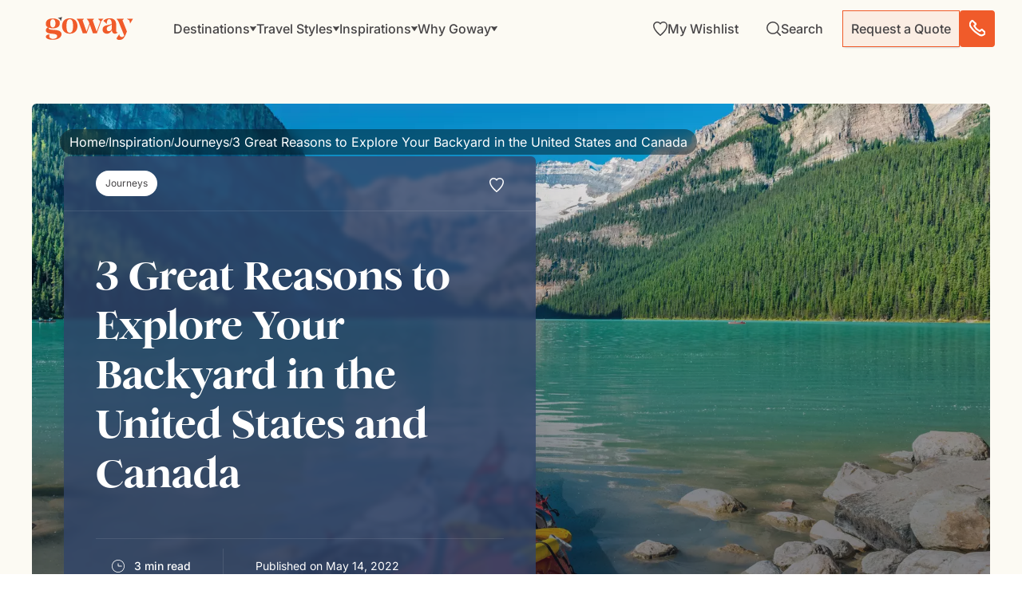

--- FILE ---
content_type: text/html; charset=UTF-8
request_url: https://www.goway.com/inspiration/3-great-reasons-explore-your-backyard-united-states-canada
body_size: 58543
content:
<!DOCTYPE html><html lang="en"><head><meta charSet="utf-8"/><meta http-equiv="x-ua-compatible" content="ie=edge"/><meta name="viewport" content="width=device-width, initial-scale=1, shrink-to-fit=no"/><meta name="generator" content="Gatsby 5.14.1"/><meta data-react-helmet="true" property="og:description" content="Explore North America with Goway! From California’s coast to Manitoba’s polar bears, discover unforgettable adventures in Canada and the US this year."/><meta data-react-helmet="true" property="og:title" content="3 Great Reasons to Explore Your Backyard in the U.S. | Goway"/><meta data-react-helmet="true" property="og:url" content="https://www.goway.com/inspiration/3-great-reasons-explore-your-backyard-united-states-canada"/><meta data-react-helmet="true" property="og:type" content="article"/><meta data-react-helmet="true" property="og:image" content="https://images.goway.com/production/styles/article_featured_image_2xl/s3/featured_images/iStock-1279222571.jpg.webp?VersionId=EyVTG3WW5rnSCip6v7t0dkod3.6QXiPR&amp;h=fa1d5735&amp;itok=5ESl4Zev"/><meta data-react-helmet="true" name="twitter:card" content="summary"/><meta data-react-helmet="true" name="twitter:title" content="3 Great Reasons to Explore Your Backyard in the U.S. | Goway"/><meta data-react-helmet="true" name="twitter:description" content="Explore North America with Goway! From California’s coast to Manitoba’s polar bears, discover unforgettable adventures in Canada and the US this year."/><meta data-react-helmet="true" name="google-site-verification" content="5244fq1d-cvPmbdwT7vYaEQra6bAW5dSxeHoy7i7G1U"/><meta data-react-helmet="true" name="twitter:image" content="https://images.goway.com/production/styles/article_featured_image_2xl/s3/featured_images/iStock-1279222571.jpg.webp?VersionId=EyVTG3WW5rnSCip6v7t0dkod3.6QXiPR&amp;h=fa1d5735&amp;itok=5ESl4Zev"/><meta data-react-helmet="true" name="msapplication-TileColor" content="#da532c"/><meta data-react-helmet="true" name="theme-color" content="#ffffff"/><meta data-react-helmet="true" name="title" content="3 Great Reasons to Explore Your Backyard in the U.S. | Goway"/><meta data-react-helmet="true" name="description" content="Explore North America with Goway! From California’s coast to Manitoba’s polar bears, discover unforgettable adventures in Canada and the US this year."/><meta data-react-helmet="true" name="author" content="Christian Baines"/><style data-href="/styles.7a1ab7d0d4e78bdacdae.css" data-identity="gatsby-global-css">@font-face{font-display:swap;font-family:Inter Variable;font-style:normal;font-weight:100 900;src:url(/static/inter-cyrillic-ext-wght-normal-e5b004735aeeefff38268544f65b79c0.woff2) format("woff2-variations");unicode-range:u+0460-052f,u+1c80-1c88,u+20b4,u+2de0-2dff,u+a640-a69f,u+fe2e-fe2f}@font-face{font-display:swap;font-family:Inter Variable;font-style:normal;font-weight:100 900;src:url(/static/inter-cyrillic-wght-normal-2008fa337b88a5ae63467197f95ff4a3.woff2) format("woff2-variations");unicode-range:u+0301,u+0400-045f,u+0490-0491,u+04b0-04b1,u+2116}@font-face{font-display:swap;font-family:Inter Variable;font-style:normal;font-weight:100 900;src:url(/static/inter-greek-ext-wght-normal-5e7efe2c7d99bb0c4a3b25203fe27f37.woff2) format("woff2-variations");unicode-range:u+1f??}@font-face{font-display:swap;font-family:Inter Variable;font-style:normal;font-weight:100 900;src:url(/static/inter-greek-wght-normal-e322bb327758c5fc4be569cc5fb2bd96.woff2) format("woff2-variations");unicode-range:u+0370-0377,u+037a-037f,u+0384-038a,u+038c,u+038e-03a1,u+03a3-03ff}@font-face{font-display:swap;font-family:Inter Variable;font-style:normal;font-weight:100 900;src:url(/static/inter-vietnamese-wght-normal-ab4bb8dcda024fe6eff2d6f0548a8e65.woff2) format("woff2-variations");unicode-range:u+0102-0103,u+0110-0111,u+0128-0129,u+0168-0169,u+01a0-01a1,u+01af-01b0,u+0300-0301,u+0303-0304,u+0308-0309,u+0323,u+0329,u+1ea0-1ef9,u+20ab}@font-face{font-display:swap;font-family:Inter Variable;font-style:normal;font-weight:100 900;src:url(/static/inter-latin-ext-wght-normal-4f8bb33775a8d623da0e47d44bd40d8c.woff2) format("woff2-variations");unicode-range:u+0100-02af,u+0304,u+0308,u+0329,u+1e00-1e9f,u+1ef2-1eff,u+2020,u+20a0-20ab,u+20ad-20c0,u+2113,u+2c60-2c7f,u+a720-a7ff}@font-face{font-display:swap;font-family:Inter Variable;font-style:normal;font-weight:100 900;src:url(/static/inter-latin-wght-normal-640b10a7966d94927c2ec64a71918e48.woff2) format("woff2-variations");unicode-range:u+00??,u+0131,u+0152-0153,u+02bb-02bc,u+02c6,u+02da,u+02dc,u+0304,u+0308,u+0329,u+2000-206f,u+2074,u+20ac,u+2122,u+2191,u+2193,u+2212,u+2215,u+feff,u+fffd}@font-face{font-display:swap;font-family:"DM Serif Display";font-style:normal;font-weight:400;src:url(/static/dm-serif-display-latin-ext-400-normal-64b6e114c2d6d3522783b20ec446c64d.woff2) format("woff2"),url([data-uri]) format("woff");unicode-range:u+0100-02af,u+0304,u+0308,u+0329,u+1e00-1e9f,u+1ef2-1eff,u+2020,u+20a0-20ab,u+20ad-20c0,u+2113,u+2c60-2c7f,u+a720-a7ff}@font-face{font-display:swap;font-family:"DM Serif Display";font-style:normal;font-weight:400;src:url(/static/dm-serif-display-latin-400-normal-918b5997b79b6ebcb2c49204f6df8d27.woff2) format("woff2"),url(/static/dm-serif-display-latin-400-normal-ea5aa693a9b1a7f29da10521bfca1ddc.woff) format("woff");unicode-range:u+00??,u+0131,u+0152-0153,u+02bb-02bc,u+02c6,u+02da,u+02dc,u+0304,u+0308,u+0329,u+2000-206f,u+2074,u+20ac,u+2122,u+2191,u+2193,u+2212,u+2215,u+feff,u+fffd}.ps{-ms-overflow-style:none;overflow:hidden!important;overflow-anchor:none;touch-action:auto;-ms-touch-action:auto}.ps__rail-x{bottom:0;height:15px}.ps__rail-x,.ps__rail-y{display:none;opacity:0;position:absolute;transition:background-color .2s linear,opacity .2s linear;-webkit-transition:background-color .2s linear,opacity .2s linear}.ps__rail-y{right:0;width:15px}.ps--active-x>.ps__rail-x,.ps--active-y>.ps__rail-y{background-color:transparent;display:block}.ps--focus>.ps__rail-x,.ps--focus>.ps__rail-y,.ps--scrolling-x>.ps__rail-x,.ps--scrolling-y>.ps__rail-y,.ps:hover>.ps__rail-x,.ps:hover>.ps__rail-y{opacity:.6}.ps .ps__rail-x.ps--clicking,.ps .ps__rail-x:focus,.ps .ps__rail-x:hover,.ps .ps__rail-y.ps--clicking,.ps .ps__rail-y:focus,.ps .ps__rail-y:hover{background-color:#eee;opacity:.9}.ps__thumb-x{bottom:2px;height:6px;transition:background-color .2s linear,height .2s ease-in-out;-webkit-transition:background-color .2s linear,height .2s ease-in-out}.ps__thumb-x,.ps__thumb-y{background-color:#aaa;border-radius:6px;position:absolute}.ps__thumb-y{right:2px;transition:background-color .2s linear,width .2s ease-in-out;-webkit-transition:background-color .2s linear,width .2s ease-in-out;width:6px}.ps__rail-x.ps--clicking .ps__thumb-x,.ps__rail-x:focus>.ps__thumb-x,.ps__rail-x:hover>.ps__thumb-x{background-color:#999;height:11px}.ps__rail-y.ps--clicking .ps__thumb-y,.ps__rail-y:focus>.ps__thumb-y,.ps__rail-y:hover>.ps__thumb-y{background-color:#999;width:11px}@supports (-ms-overflow-style:none){.ps{overflow:auto!important}}@media (-ms-high-contrast:none),screen and (-ms-high-contrast:active){.ps{overflow:auto!important}}.scrollbar-container{height:100%;position:relative}.ps__thumb-y{background-color:#f05b2a;border-radius:0;opacity:1;right:0;width:1px}.ps--scrolling-y .ps--clicking .psy__rail-y,.ps--scrolling-y .ps__rail-y{background-color:#ececec!important;width:4px!important}.ps--scrolling-y .ps--clicking .psy__thumb-y,.ps--scrolling-y .ps__thumb-y{background-color:#f05b2a!important;width:4px!important}.ps__rail-y{background-color:#ececec!important;opacity:1;width:1px}.ps__rail-y:active{opacity:1}.ps__rail-y:hover{transition:width .2s linear;width:4px}.ps__rail-y:hover .ps__thumb-y{background-color:#f05b2a!important;width:4px}.ps:hover>.ps__rail-y{opacity:1}.leaflet-image-layer,.leaflet-layer,.leaflet-marker-icon,.leaflet-marker-shadow,.leaflet-pane,.leaflet-pane>canvas,.leaflet-pane>svg,.leaflet-tile,.leaflet-tile-container,.leaflet-zoom-box{left:0;position:absolute;top:0}.leaflet-container{overflow:hidden}.leaflet-marker-icon,.leaflet-marker-shadow,.leaflet-tile{-webkit-user-drag:none;-webkit-user-select:none;user-select:none}.leaflet-tile::selection{background:transparent}.leaflet-safari .leaflet-tile{image-rendering:-webkit-optimize-contrast}.leaflet-safari .leaflet-tile-container{height:1600px;-webkit-transform-origin:0 0;width:1600px}.leaflet-marker-icon,.leaflet-marker-shadow{display:block}.leaflet-container .leaflet-overlay-pane svg{max-height:none!important;max-width:none!important}.leaflet-container .leaflet-marker-pane img,.leaflet-container .leaflet-shadow-pane img,.leaflet-container .leaflet-tile,.leaflet-container .leaflet-tile-pane img,.leaflet-container img.leaflet-image-layer{max-height:none!important;max-width:none!important;padding:0;width:auto}.leaflet-container img.leaflet-tile{mix-blend-mode:plus-lighter}.leaflet-container.leaflet-touch-zoom{touch-action:pan-x pan-y}.leaflet-container.leaflet-touch-drag{touch-action:none;touch-action:pinch-zoom}.leaflet-container.leaflet-touch-drag.leaflet-touch-zoom{touch-action:none}.leaflet-container{-webkit-tap-highlight-color:transparent}.leaflet-container a{-webkit-tap-highlight-color:rgba(51,181,229,.4)}.leaflet-tile{filter:inherit;visibility:hidden}.leaflet-tile-loaded{visibility:inherit}.leaflet-zoom-box{box-sizing:border-box;height:0;width:0;z-index:800}.leaflet-overlay-pane svg{-moz-user-select:none}.leaflet-pane{z-index:400}.leaflet-tile-pane{z-index:200}.leaflet-overlay-pane{z-index:400}.leaflet-shadow-pane{z-index:500}.leaflet-marker-pane{z-index:600}.leaflet-tooltip-pane{z-index:650}.leaflet-popup-pane{z-index:700}.leaflet-map-pane canvas{z-index:100}.leaflet-map-pane svg{z-index:200}.leaflet-vml-shape{height:1px;width:1px}.lvml{behavior:url(#default#VML);display:inline-block;position:absolute}.leaflet-control{pointer-events:visiblePainted;pointer-events:auto;position:relative;z-index:800}.leaflet-bottom,.leaflet-top{pointer-events:none;position:absolute;z-index:1000}.leaflet-top{top:0}.leaflet-right{right:0}.leaflet-bottom{bottom:0}.leaflet-left{left:0}.leaflet-control{clear:both;float:left}.leaflet-right .leaflet-control{float:right}.leaflet-top .leaflet-control{margin-top:10px}.leaflet-bottom .leaflet-control{margin-bottom:10px}.leaflet-left .leaflet-control{margin-left:10px}.leaflet-right .leaflet-control{margin-right:10px}.leaflet-fade-anim .leaflet-popup{opacity:0;transition:opacity .2s linear}.leaflet-fade-anim .leaflet-map-pane .leaflet-popup{opacity:1}.leaflet-zoom-animated{transform-origin:0 0}svg.leaflet-zoom-animated{will-change:transform}.leaflet-zoom-anim .leaflet-zoom-animated{transition:transform .25s cubic-bezier(0,0,.25,1)}.leaflet-pan-anim .leaflet-tile,.leaflet-zoom-anim .leaflet-tile{transition:none}.leaflet-zoom-anim .leaflet-zoom-hide{visibility:hidden}.leaflet-interactive{cursor:pointer}.leaflet-grab{cursor:grab}.leaflet-crosshair,.leaflet-crosshair .leaflet-interactive{cursor:crosshair}.leaflet-control,.leaflet-popup-pane{cursor:auto}.leaflet-dragging .leaflet-grab,.leaflet-dragging .leaflet-grab .leaflet-interactive,.leaflet-dragging .leaflet-marker-draggable{cursor:move;cursor:grabbing}.leaflet-image-layer,.leaflet-marker-icon,.leaflet-marker-shadow,.leaflet-pane>svg path,.leaflet-tile-container{pointer-events:none}.leaflet-image-layer.leaflet-interactive,.leaflet-marker-icon.leaflet-interactive,.leaflet-pane>svg path.leaflet-interactive,svg.leaflet-image-layer.leaflet-interactive path{pointer-events:visiblePainted;pointer-events:auto}.leaflet-container{background:#ddd;outline-offset:1px}.leaflet-container a{color:#0078a8}.leaflet-zoom-box{background:hsla(0,0%,100%,.5);border:2px dotted #38f}.leaflet-container{font-family:Helvetica Neue,Arial,Helvetica,sans-serif;font-size:12px;font-size:.75rem;line-height:1.5}.leaflet-bar{border-radius:4px;box-shadow:0 1px 5px rgba(0,0,0,.65)}.leaflet-bar a{background-color:#fff;border-bottom:1px solid #ccc;color:#000;display:block;height:26px;line-height:26px;text-align:center;text-decoration:none;width:26px}.leaflet-bar a,.leaflet-control-layers-toggle{background-position:50% 50%;background-repeat:no-repeat;display:block}.leaflet-bar a:focus,.leaflet-bar a:hover{background-color:#f4f4f4}.leaflet-bar a:first-child{border-top-left-radius:4px;border-top-right-radius:4px}.leaflet-bar a:last-child{border-bottom:none;border-bottom-left-radius:4px;border-bottom-right-radius:4px}.leaflet-bar a.leaflet-disabled{background-color:#f4f4f4;color:#bbb;cursor:default}.leaflet-touch .leaflet-bar a{height:30px;line-height:30px;width:30px}.leaflet-touch .leaflet-bar a:first-child{border-top-left-radius:2px;border-top-right-radius:2px}.leaflet-touch .leaflet-bar a:last-child{border-bottom-left-radius:2px;border-bottom-right-radius:2px}.leaflet-control-zoom-in,.leaflet-control-zoom-out{font:700 18px Lucida Console,Monaco,monospace;text-indent:1px}.leaflet-touch .leaflet-control-zoom-in,.leaflet-touch .leaflet-control-zoom-out{font-size:22px}.leaflet-control-layers{background:#fff;border-radius:5px;box-shadow:0 1px 5px rgba(0,0,0,.4)}.leaflet-control-layers-toggle{background-image:url([data-uri]);height:36px;width:36px}.leaflet-retina .leaflet-control-layers-toggle{background-image:url([data-uri]);background-size:26px 26px}.leaflet-touch .leaflet-control-layers-toggle{height:44px;width:44px}.leaflet-control-layers .leaflet-control-layers-list,.leaflet-control-layers-expanded .leaflet-control-layers-toggle{display:none}.leaflet-control-layers-expanded .leaflet-control-layers-list{display:block;position:relative}.leaflet-control-layers-expanded{background:#fff;color:#333;padding:6px 10px 6px 6px}.leaflet-control-layers-scrollbar{overflow-x:hidden;overflow-y:scroll;padding-right:5px}.leaflet-control-layers-selector{margin-top:2px;position:relative;top:1px}.leaflet-control-layers label{display:block;font-size:13px;font-size:1.08333em}.leaflet-control-layers-separator{border-top:1px solid #ddd;height:0;margin:5px -10px 5px -6px}.leaflet-default-icon-path{background-image:url([data-uri])}.leaflet-container .leaflet-control-attribution{background:#fff;background:hsla(0,0%,100%,.8);margin:0}.leaflet-control-attribution,.leaflet-control-scale-line{color:#333;line-height:1.4;padding:0 5px}.leaflet-control-attribution a{text-decoration:none}.leaflet-control-attribution a:focus,.leaflet-control-attribution a:hover{text-decoration:underline}.leaflet-attribution-flag{display:inline!important;height:.6669em;vertical-align:baseline!important;width:1em}.leaflet-left .leaflet-control-scale{margin-left:5px}.leaflet-bottom .leaflet-control-scale{margin-bottom:5px}.leaflet-control-scale-line{background:hsla(0,0%,100%,.8);border:2px solid #777;border-top:none;box-sizing:border-box;line-height:1.1;padding:2px 5px 1px;text-shadow:1px 1px #fff;white-space:nowrap}.leaflet-control-scale-line:not(:first-child){border-bottom:none;border-top:2px solid #777;margin-top:-2px}.leaflet-control-scale-line:not(:first-child):not(:last-child){border-bottom:2px solid #777}.leaflet-touch .leaflet-bar,.leaflet-touch .leaflet-control-attribution,.leaflet-touch .leaflet-control-layers{box-shadow:none}.leaflet-touch .leaflet-bar,.leaflet-touch .leaflet-control-layers{background-clip:padding-box;border:2px solid rgba(0,0,0,.2)}.leaflet-popup{margin-bottom:20px;position:absolute;text-align:center}.leaflet-popup-content-wrapper{border-radius:12px;padding:1px;text-align:left}.leaflet-popup-content{font-size:13px;font-size:1.08333em;line-height:1.3;margin:13px 24px 13px 20px;min-height:1px}.leaflet-popup-content p{margin:1.3em 0}.leaflet-popup-tip-container{height:20px;left:50%;margin-left:-20px;margin-top:-1px;overflow:hidden;pointer-events:none;position:absolute;width:40px}.leaflet-popup-tip{height:17px;margin:-10px auto 0;padding:1px;pointer-events:auto;transform:rotate(45deg);width:17px}.leaflet-popup-content-wrapper,.leaflet-popup-tip{background:#fff;box-shadow:0 3px 14px rgba(0,0,0,.4);color:#333}.leaflet-container a.leaflet-popup-close-button{background:transparent;border:none;color:#757575;font:16px/24px Tahoma,Verdana,sans-serif;height:24px;position:absolute;right:0;text-align:center;text-decoration:none;top:0;width:24px}.leaflet-container a.leaflet-popup-close-button:focus,.leaflet-container a.leaflet-popup-close-button:hover{color:#585858}.leaflet-popup-scrolled{overflow:auto}.leaflet-oldie .leaflet-popup-content-wrapper{-ms-zoom:1}.leaflet-oldie .leaflet-popup-tip{-ms-filter:"progid:DXImageTransform.Microsoft.Matrix(M11=0.70710678, M12=0.70710678, M21=-0.70710678, M22=0.70710678)";filter:progid:DXImageTransform.Microsoft.Matrix(M11=0.70710678,M12=0.70710678,M21=-0.70710678,M22=0.70710678);margin:0 auto;width:24px}.leaflet-oldie .leaflet-control-layers,.leaflet-oldie .leaflet-control-zoom,.leaflet-oldie .leaflet-popup-content-wrapper,.leaflet-oldie .leaflet-popup-tip{border:1px solid #999}.leaflet-div-icon{background:#fff;border:1px solid #666}.leaflet-tooltip{background-color:#fff;border:1px solid #fff;border-radius:3px;box-shadow:0 1px 3px rgba(0,0,0,.4);color:#222;padding:6px;pointer-events:none;position:absolute;-webkit-user-select:none;user-select:none;white-space:nowrap}.leaflet-tooltip.leaflet-interactive{cursor:pointer;pointer-events:auto}.leaflet-tooltip-bottom:before,.leaflet-tooltip-left:before,.leaflet-tooltip-right:before,.leaflet-tooltip-top:before{background:transparent;border:6px solid transparent;content:"";pointer-events:none;position:absolute}.leaflet-tooltip-bottom{margin-top:6px}.leaflet-tooltip-top{margin-top:-6px}.leaflet-tooltip-bottom:before,.leaflet-tooltip-top:before{left:50%;margin-left:-6px}.leaflet-tooltip-top:before{border-top-color:#fff;bottom:0;margin-bottom:-12px}.leaflet-tooltip-bottom:before{border-bottom-color:#fff;margin-left:-6px;margin-top:-12px;top:0}.leaflet-tooltip-left{margin-left:-6px}.leaflet-tooltip-right{margin-left:6px}.leaflet-tooltip-left:before,.leaflet-tooltip-right:before{margin-top:-6px;top:50%}.leaflet-tooltip-left:before{border-left-color:#fff;margin-right:-12px;right:0}.leaflet-tooltip-right:before{border-right-color:#fff;left:0;margin-left:-12px}@media print{.leaflet-control{-webkit-print-color-adjust:exact;print-color-adjust:exact}}.genesys-mxg-frame{right:10px!important}</style><link rel="sitemap" type="application/xml" href="/sitemap-index.xml"/><title data-react-helmet="true">3 Great Reasons to Explore Your Backyard in the U.S. | Goway</title><link data-react-helmet="true" rel="apple-touch-icon" sizes="180x180" href="/apple-touch-icon.png"/><link data-react-helmet="true" rel="icon" type="image/png" sizes="32x32" href="/favicon-32x32.png"/><link data-react-helmet="true" rel="icon" type="image/png" sizes="16x16" href="/favicon-16x16.png"/><link data-react-helmet="true" rel="manifest" href="/site.webmanifest"/><link data-react-helmet="true" rel="mask-icon" href="/safari-pinned-tab.svg" color="#f05b2a"/><link data-react-helmet="true" rel="canonical" href="https://www.goway.com/inspiration/3-great-reasons-explore-your-backyard-united-states-canada"/><script data-react-helmet="true" type="text/javascript" src="//widget.trustpilot.com/bootstrap/v5/tp.widget.bootstrap.min.js" async=""></script><link rel="dns-prefetch" href="//www.googletagmanager.com"/><link rel="dns-prefetch" href="//www.clarity.ms"/><link rel="dns-prefetch" href="//cdn.debugbear.com"/><link rel="dns-prefetch" href="//dev.visualwebsiteoptimizer.com"/><link rel="dns-prefetch" href="//widget.trustpilot.com"/><script type="application/ld+json">{"@context":"https://schema.org","@type":"TravelAgency","name":"Goway","description":"Since 1970 Goway Travel has been the tailor-made tours specialist to many of the world's most exotic destinations.","award":"Favorite Tour Operator (Trazee Awards) (2021)","image":"https://images.goway.com/production/parallax_media/iStock-1857982469.jpg","@id":"https://www.goway.com/about-us/","url":"https://www.goway.com/","logo":"https://images.goway.com/production/logo/logo.png","telephone":"1.800.387.8850","email":"info@goway.com","address":{"@type":"PostalAddress","streetAddress":"3284 Yonge St","addressLocality":"Toronto","addressRegion":"ON","postalCode":"M4N 3M7","addressCountry":"CA"},"contactPoint":[{"@type":"ContactPoint","telephone":"+1-800-387-8850","contactType":"customer service","email":"info@goway.com","availableLanguage":["English"],"contactOption":"TollFree"}],"sameAs":["https://www.facebook.com/GowayTravel","https://twitter.com/gowaytravel","https://www.pinterest.ca/gowaytravel/","https://www.instagram.com/gowaytravel/","https://www.linkedin.com/company/goway-travel/","https://www.youtube.com/user/GowayTravel"]}</script><script type="application/ld+json">{"@context":"https://schema.org","@type":"WebSite","name":"Goway Travel","url":"https://www.goway.com/","potentialAction":{"@type":"SearchAction","target":"https://www.goway.com/search?keyword={search_term_string}","query-input":"required name=search_term_string"}}</script><link rel="preload" href="/fonts/Romie/Romie-Regular.woff2" as="font" type="font/woff2" crossorigin="anonymous"/><link rel="preload" href="/fonts/Romie/Romie-Bold.woff2" as="font" type="font/woff2" crossorigin="anonymous"/><link rel="preload" href="/fonts/Romie/Romie-Regular-Italic.woff2" as="font" type="font/woff2" crossorigin="anonymous" media="print"/><link rel="preload" href="/fonts/Romie/Romie-Black.woff2" as="font" type="font/woff2" crossorigin="anonymous" media="print"/><link rel="preload" href="/fonts/Romie/Romie-Italic.woff2" as="font" type="font/woff2" crossorigin="anonymous" media="print"/><style>
          @font-face {
            font-family: 'Romie';
            font-style: normal;
            font-weight: 400;
            font-display: swap; /* Use swap for better performance */
            src: url('/fonts/Romie/Romie-Regular.woff2') format('woff2');
          }
          @font-face {
            font-family: 'Romie';
            font-style: normal;
            font-weight: 700;
            font-display: swap;
            src: url('/fonts/Romie/Romie-Bold.woff2') format('woff2');
          }
          /* Fallback fonts to prevent layout shift */
          body {
            font-family: 'Romie', 'Helvetica Neue', Arial, sans-serif;
          }
        </style><script>
          (function() {
            const allowedDomains = ['gowaywebgatdev.netlify.app', 'gowaywebgatstage.netlify.app', 'www.goway.com', 'gw-live.ddev.site'];
            if (allowedDomains.includes(window.location.hostname)) {
              window.gtmLoaded = false;
              const loadGTM = () => {
                if (window.gtmLoaded) return;
                window.gtmLoaded = true;
                (function(w,d,s,l,i){
                  w[l]=w[l]||[];
                  w[l].push({'gtm.start': new Date().getTime(), event:'gtm.js'});
                  var f=d.getElementsByTagName(s)[0],
                      j=d.createElement(s),
                      dl=l!='dataLayer'?'&l='+l:'';
                  j.async=true;
                  j.src='https://www.googletagmanager.com/gtm.js?id='+i+dl;
                  j.onerror = function() { console.warn('GTM failed to load'); };
                  f.parentNode.insertBefore(j,f);
                })(window,document,'script','dataLayer','GTM-WPKFZJJ7');
              };
              
              // Load GTM after page interaction or after 3 seconds
              let interacted = false;
              const loadAfterInteraction = () => {
                if (!interacted) {
                  interacted = true;
                  loadGTM();
                }
              };
              
              ['mousedown', 'mousemove', 'keypress', 'scroll', 'touchstart', 'click'].forEach(event => {
                document.addEventListener(event, loadAfterInteraction, { once: true, passive: true });
              });
              
              setTimeout(() => {
                if (!interacted) loadGTM();
              }, 3000);
            }
          })();
        </script></head><body><div id="___gatsby"><style data-emotion="css-global qv5cvn">html{-webkit-font-smoothing:antialiased;-moz-osx-font-smoothing:grayscale;box-sizing:border-box;-webkit-text-size-adjust:100%;}*,*::before,*::after{box-sizing:inherit;}strong,b{font-weight:700;}body{margin:0;color:#464446;font-family:'Inter Variable','DM Serif Display','Helvetica Neue',Arial,BlinkMacSystemFont,sans-serif;font-weight:400;font-size:1.0357142857142856rem;line-height:1.5;background-color:#fff;}@media (min-width:576px){body{font-size:1rem;}}@media (min-width:768px){body{font-size:1rem;}}@media (min-width:992px){body{font-size:1rem;}}@media print{body{background-color:#fff;}}body::backdrop{background-color:#fff;}@global:@font-face{font-family:"Romie";font-style:normal;font-display:swap;font-weight:400;src:url('/static/Romie-Regular-8ceaa06ad374b05e11b25ad06284167a.woff2') format('woff2'),url('/static/Romie-Regular-7f67ea7da6399e81a7e2bca60ffbd9c8.woff') format('woff');}@font-face{font-family:"Romie";font-style:normal;font-display:swap;font-weight:700;src:url('/static/Romie-Bold-8ed79ec5d6098d01ad2b3d37baf3d249.woff2') format('woff2'),url('/static/Romie-Bold-88d14553a3fbd226f1f2d91c1f4eb893.woff') format('woff');}@font-face{font-family:"Romie";font-style:normal;font-display:swap;font-weight:900;src:url('/static/Romie-Black-32aa130159f14aaf663e12c3e0cb0774.woff2') format('woff2'),url('/static/Romie-Black-60ad3c430f9799233e996db10aa753f3.woff') format('woff');}@font-face{font-family:"Romie";font-style:italic;font-display:swap;font-weight:400;src:url('/static/Romie-Regular-Italic-1c55868b4d01ba30307cc4de2b8bb1a7.woff2') format('woff2'),url('/static/Romie-Regular-Italic-05cfb23aff67fe65eff1ffcd6b693811.woff') format('woff');}body{color:#464446;cursor:url("[data-uri]"),auto;}</style><!--$--><div style="outline:none" tabindex="-1" id="gatsby-focus-wrapper"><!-- slice-start id="header-485c781b59d8ed879475d2b07fefec04-1" --><style data-emotion="css-global qv5cvn">html{-webkit-font-smoothing:antialiased;-moz-osx-font-smoothing:grayscale;box-sizing:border-box;-webkit-text-size-adjust:100%;}*,*::before,*::after{box-sizing:inherit;}strong,b{font-weight:700;}body{margin:0;color:#464446;font-family:'Inter Variable','DM Serif Display','Helvetica Neue',Arial,BlinkMacSystemFont,sans-serif;font-weight:400;font-size:1.0357142857142856rem;line-height:1.5;background-color:#fff;}@media (min-width:576px){body{font-size:1rem;}}@media (min-width:768px){body{font-size:1rem;}}@media (min-width:992px){body{font-size:1rem;}}@media print{body{background-color:#fff;}}body::backdrop{background-color:#fff;}@global:@font-face{font-family:"Romie";font-style:normal;font-display:swap;font-weight:400;src:url('/static/Romie-Regular-8ceaa06ad374b05e11b25ad06284167a.woff2') format('woff2'),url('/static/Romie-Regular-7f67ea7da6399e81a7e2bca60ffbd9c8.woff') format('woff');}@font-face{font-family:"Romie";font-style:normal;font-display:swap;font-weight:700;src:url('/static/Romie-Bold-8ed79ec5d6098d01ad2b3d37baf3d249.woff2') format('woff2'),url('/static/Romie-Bold-88d14553a3fbd226f1f2d91c1f4eb893.woff') format('woff');}@font-face{font-family:"Romie";font-style:normal;font-display:swap;font-weight:900;src:url('/static/Romie-Black-32aa130159f14aaf663e12c3e0cb0774.woff2') format('woff2'),url('/static/Romie-Black-60ad3c430f9799233e996db10aa753f3.woff') format('woff');}@font-face{font-family:"Romie";font-style:italic;font-display:swap;font-weight:400;src:url('/static/Romie-Regular-Italic-1c55868b4d01ba30307cc4de2b8bb1a7.woff2') format('woff2'),url('/static/Romie-Regular-Italic-05cfb23aff67fe65eff1ffcd6b693811.woff') format('woff');}body{color:#464446;cursor:url("[data-uri]"),auto;}</style><!--$--><style data-emotion="css 1xdmnxb">.css-1xdmnxb{position:fixed;top:0;left:0;right:0;z-index:2000;-webkit-transform:translateY(0);-moz-transform:translateY(0);-ms-transform:translateY(0);transform:translateY(0);-webkit-transition:-webkit-transform 350ms cubic-bezier(0.4, 0, 0.2, 1) 0ms;transition:transform 350ms cubic-bezier(0.4, 0, 0.2, 1) 0ms;}@media (min-width:0px){.css-1xdmnxb{padding:0rem;padding-bottom:0rem;padding-top:0rem;}}@media (min-width:576px){.css-1xdmnxb{padding:0.625rem;padding-bottom:0rem;padding-top:0rem;}}</style><section class="MuiBox-root css-1xdmnxb" data-name="header-container"><style data-emotion="css vbzhya">.css-vbzhya{position:relative;margin-left:auto;margin-right:auto;width:100%;}</style><div class="MuiBox-root css-vbzhya"><style data-emotion="css 5xv9rr">.css-5xv9rr{background-color:#FCFAF3;box-shadow:none;-webkit-transition:box-shadow 350ms cubic-bezier(0.4, 0, 0.2, 1) 0ms;transition:box-shadow 350ms cubic-bezier(0.4, 0, 0.2, 1) 0ms;}@media (min-width:0px){.css-5xv9rr{border-radius:0;}}@media (min-width:576px){.css-5xv9rr{border-radius:0 0 6px 6px;}}</style><div class="MuiBox-root css-5xv9rr"><style data-emotion="css 1gp5miu">.css-1gp5miu{display:-webkit-box;display:-webkit-flex;display:-ms-flexbox;display:flex;-webkit-flex-direction:row;-ms-flex-direction:row;flex-direction:row;-webkit-align-items:center;-webkit-box-align:center;-ms-flex-align:center;align-items:center;-webkit-box-pack:justify;-webkit-justify-content:space-between;justify-content:space-between;overflow:visible;}@media (min-width:0px){.css-1gp5miu{padding-right:0.625rem;padding-left:0.875rem;height:54px;}}@media (min-width:768px){.css-1gp5miu{padding-right:1.5rem;padding-left:2.3125rem;height:72px;}}</style><section class="MuiStack-root css-1gp5miu" data-name="header-top-nav"><style data-emotion="css 1z0v14k">.css-1z0v14k{-webkit-text-decoration:none;text-decoration:none;color:#464446;display:inline-block;line-height:0;}</style><style data-emotion="css 16nhqoq">.css-16nhqoq{margin:0;font-family:'Inter Variable',sans-serif;font-size:16px;font-weight:400;line-height:100%;color:#CE491C;-webkit-text-decoration:none;text-decoration:none;color:#464446;display:inline-block;line-height:0;}@media (max-width:767.95px){.css-16nhqoq{font-size:12px;}}</style><a aria-current="page" class="MuiTypography-root MuiTypography-link.md MuiLink-root MuiLink-underlineNone css-16nhqoq" aria-label="Goway.com" href="/"><style data-emotion="css w4ue51">.css-w4ue51{-webkit-user-select:none;-moz-user-select:none;-ms-user-select:none;user-select:none;width:1em;height:1em;display:inline-block;fill:currentColor;-webkit-flex-shrink:0;-ms-flex-negative:0;flex-shrink:0;-webkit-transition:fill 200ms cubic-bezier(0.4, 0, 0.2, 1) 0ms;transition:fill 200ms cubic-bezier(0.4, 0, 0.2, 1) 0ms;font-size:1.6071428571428572rem;fill:#F05B2A;}@media (min-width:0px){.css-w4ue51{width:84px;height:22px;}}@media (min-width:768px){.css-w4ue51{width:130px;height:30px;}}</style><svg class="MuiSvgIcon-root MuiSvgIcon-fontSizeMedium css-w4ue51" focusable="false" aria-hidden="true" viewBox="140 320 1640 450"><g xmlns="http://www.w3.org/2000/svg"><g><path d="M735.5,494c0,79.7-47.7,144.8-144.8,144.8s-144.8-65.1-144.8-144.8,46.5-144.8,144.8-144.8c97.1,0,144.8,65.1,144.8,144.8ZM652.7,494.5c0-64.7-12.4-128.8-62-128.8s-62,64.2-62,128.8,10.9,127.9,62,127.9,62-63.7,62-127.9Z" fill="#f05b2a"></path><path d="M1223,357.4l-42.6,49.6-79.7,223.5h-75.6l-57.4-161-57.4,161h-75.6l-81.4-227.6-35.6-45.5h140.7l-26.9,31.5,74.6,210.2,53.8-151.6-16-44.6-35.6-45.5h140.7l-26.9,31.5,74.6,210.2,69.3-195.7-44.6-46s101.5,0,101.5,0Z" fill="#f05b2a"></path><path d="M1496.6,611.9c-16,18.2-35.6,26.9-62,26.9s-53.3-24.2-53.8-70.5c-11.9,32.7-41.9,70.5-92,70.5s-81.9-30.5-81.9-76.5c0-107,132-68.3,172.9-113.3-2.7-40.4-12.8-83.3-50.6-83.3s-44.6,61.5-42.4,90.1l-63.4-58.1c18.6-21.3,48.7-48.7,119.1-48.7s121.1,35.1,121.1,128.3v111.9c-.2,24.9,24.7,28.1,32.9,22.8ZM1380.6,536.9v-49.2c0-8.7,0-18.6-.5-29.1-30,47-96.1,27.4-94.2,94.7,2.2,61.8,94.7,44.1,94.7-16.5Z" fill="#f05b2a"></path></g><g><path d="M279.5,566.4c-66.6-2.7-89.6-12.8-86.5-42.4,19.9,8.7,46,13.8,79.2,13.8,88.4,0,131-38.3,131-91.5s-12.4-54.5-38.7-71.9v-.2c-1.7-1.2-3.6-2.2-5.6-3.4-.5-.2-1-.5-1.5-.7-.7-.5-1.5-.7-2.2-1.2-13.1-6.8-29.1-11.9-47.7-14.8h-.2c-1.9-.2-3.9-.5-5.8-.7-.5,0-1,0-1.5-.2-1.7-.2-3.4-.2-5.1-.5-1,0-1.7-.2-2.7-.2-1.5,0-2.9-.2-4.4-.2s-2.7-.2-4.1-.2-2.2,0-3.4-.2h-7.7c-90.8-.2-131.3,42.9-131.3,94.4s12.4,54.7,39,71.2c-21.1,9.7-39,29.1-39,55.7,0,44.6,38.3,60.8,108,65.9,50.6,3.6,104.9,8.7,104.9,46s-40,50.1-78.2,51.1c-50.1,1.5-91.5-35.4-61.3-85.5-44.8,2.4-73.4,20.8-73.4,44.3,0,34.4,49.2,57.9,132,57.9s162.7-40,162.7-103.4-63-78.9-156.7-82.8ZM272.5,367.8c35.8,0,49.2,35.4,49.2,75.8s-13.3,77.7-49.2,77.7-49.2-35.4-49.2-77.7c0-40.4,12.4-75.8,49.2-75.8Z" fill="#f05b2a"></path><polygon points="423.4 403.9 445.9 325 366.2 344.6 405.9 364.4 423.4 403.9" fill="#464446"></polygon></g></g><path xmlns="http://www.w3.org/2000/svg" d="M1664,597.6l-13.1,33.2c-30,75.6-60.1,124.2-118.4,124.2s-46.5-9.2-64.7-27.4l52.8-80.2c2.2,62,72.4,70.5,93.7,27.8l-110.9-272.4-35.6-45.5h140.7l-26.9,31.5,75.1,188.4" fill="#f05b2a"></path><polygon xmlns="http://www.w3.org/2000/svg" points="1724.5 447.5 1778.5 357.4 1661.6 357.4 1710.5 389.6 1724.5 447.5" fill="#f05b2a"></polygon></svg></a><style data-emotion="css wk4mcj">.css-wk4mcj{-webkit-flex:1;-ms-flex:1;flex:1;display:-webkit-box;display:-webkit-flex;display:-ms-flexbox;display:flex;-webkit-box-pack:start;-ms-flex-pack:start;-webkit-justify-content:flex-start;justify-content:flex-start;-webkit-align-items:center;-webkit-box-align:center;-ms-flex-align:center;align-items:center;margin-left:2.5rem;height:100%;}</style><div class="MuiBox-root css-wk4mcj"><style data-emotion="css 1ke8a3z">.css-1ke8a3z{border-top:none;height:100%;display:none;}@media (min-width: 1000px){.css-1ke8a3z{display:block;}}</style><nav class="MuiBox-root css-1ke8a3z" data-name="header-main-nav"><style data-emotion="css 1klitot">.css-1klitot{display:-webkit-box;display:-webkit-flex;display:-ms-flexbox;display:flex;-webkit-flex-direction:row;-ms-flex-direction:row;flex-direction:row;-webkit-align-items:center;-webkit-box-align:center;-ms-flex-align:center;align-items:center;padding-top:0rem;padding-bottom:0rem;padding-left:0rem;height:100%;}@media (min-width:0px){.css-1klitot{-webkit-box-pack:space-around;-ms-flex-pack:space-around;-webkit-justify-content:space-around;justify-content:space-around;gap:0rem;}}@media (min-width:992px){.css-1klitot{-webkit-box-pack:start;-ms-flex-pack:start;-webkit-justify-content:flex-start;justify-content:flex-start;gap:1rem;}}@media (min-width: 1600px){.css-1klitot{gap:2rem;}}</style><div class="MuiStack-root css-1klitot"><style data-emotion="css 1lnu1ht">.css-1lnu1ht{display:-webkit-inline-box;display:-webkit-inline-flex;display:-ms-inline-flexbox;display:inline-flex;-webkit-align-items:center;-webkit-box-align:center;-ms-flex-align:center;align-items:center;-webkit-box-pack:center;-ms-flex-pack:center;-webkit-justify-content:center;justify-content:center;position:relative;box-sizing:border-box;-webkit-tap-highlight-color:transparent;background-color:transparent;outline:0;border:0;margin:0;border-radius:0;padding:0;cursor:pointer;-webkit-user-select:none;-moz-user-select:none;-ms-user-select:none;user-select:none;vertical-align:middle;-moz-appearance:none;-webkit-appearance:none;-webkit-text-decoration:none;text-decoration:none;color:inherit;font-family:'Inter Variable',sans-serif;font-size:14px;font-weight:500;line-height:100%;color:#464446;cursor:pointer;-webkit-transition:opacity 350ms cubic-bezier(0.4, 0, 0.2, 1) 0ms;transition:opacity 350ms cubic-bezier(0.4, 0, 0.2, 1) 0ms;position:relative;}.css-1lnu1ht::-moz-focus-inner{border-style:none;}.css-1lnu1ht.Mui-disabled{pointer-events:none;cursor:default;}@media print{.css-1lnu1ht{-webkit-print-color-adjust:exact;color-adjust:exact;}}@media (max-width:767.95px){.css-1lnu1ht{font-size:12px;font-weight:400;line-height:100%;}}.css-1lnu1ht:hover,.css-1lnu1ht:focus-visible{opacity:1;}.css-1lnu1ht:hover .hover-border{-webkit-transform:scaleX(1);-moz-transform:scaleX(1);-ms-transform:scaleX(1);transform:scaleX(1);}</style><button class="MuiButtonBase-root css-1lnu1ht" tabindex="0" type="button" data-name="header-nav-item-trigger"><style data-emotion="css 1c0jno0">.css-1c0jno0{display:-webkit-box;display:-webkit-flex;display:-ms-flexbox;display:flex;-webkit-flex-direction:row;-ms-flex-direction:row;flex-direction:row;display:-webkit-inline-box;display:-webkit-inline-flex;display:-ms-inline-flexbox;display:inline-flex;-webkit-align-items:center;-webkit-box-align:center;-ms-flex-align:center;align-items:center;-webkit-column-gap:0.375rem;column-gap:0.375rem;padding-top:0.65625rem;padding-bottom:0.65625rem;height:100%;position:relative;}@media (min-width:0px){.css-1c0jno0{font-size:14px;}}@media (min-width:1200px){.css-1c0jno0{font-size:16px;}}</style><div class="MuiStack-root css-1c0jno0">Destinations<style data-emotion="css xjglyq">.css-xjglyq{-webkit-user-select:none;-moz-user-select:none;-ms-user-select:none;user-select:none;width:1em;height:1em;display:inline-block;fill:currentColor;-webkit-flex-shrink:0;-ms-flex-negative:0;flex-shrink:0;-webkit-transition:fill 200ms cubic-bezier(0.4, 0, 0.2, 1) 0ms;transition:fill 200ms cubic-bezier(0.4, 0, 0.2, 1) 0ms;font-size:1.6071428571428572rem;font-size:8px;-webkit-transform:rotate(90deg);-moz-transform:rotate(90deg);-ms-transform:rotate(90deg);transform:rotate(90deg);}</style><svg class="MuiSvgIcon-root MuiSvgIcon-fontSizeMedium css-xjglyq" focusable="false" aria-hidden="true" viewBox="0 0 24 24"><path d="M3.9004 0.0468406L21.2067 11.4152C21.5025 11.6097 21.5025 12.389 21.2067 12.5848L3.9004 23.9532C3.7533 24.0492 3.58574 23.9948 3.47325 23.8155L2.6866 22.5523C2.57175 22.3679 2.53949 22.09 2.60479 21.8525L5.28884 12L2.60479 2.14745C2.58276 2.06661 2.57175 1.98072 2.57175 1.89482C2.57175 1.73061 2.61187 1.56893 2.6866 1.44767L3.47325 0.184523C3.58495 0.00515586 3.7533 -0.0491585 3.9004 0.0468406Z"></path></svg><style data-emotion="css 1gw66an">.css-1gw66an{position:absolute;width:100%;height:3px;background-color:#DF653B;bottom:2px;left:0;-webkit-transform:scaleX(0);-moz-transform:scaleX(0);-ms-transform:scaleX(0);transform:scaleX(0);transform-origin:left center;-webkit-transition:-webkit-transform 0.3s ease-in-out;transition:transform 0.3s ease-in-out;pointer-events:none;}</style><div class="hover-border MuiBox-root css-1gw66an"></div></div></button><style data-emotion="css 2kjby8">.css-2kjby8{position:absolute;top:100%;left:1.25%;width:min(1300px, 100%);}</style><div class="MuiBox-root css-2kjby8"><style data-emotion="css 16hedjt">.css-16hedjt{height:0;overflow:hidden;-webkit-transition:height 350ms cubic-bezier(0.4, 0, 0.2, 1) 0ms;transition:height 350ms cubic-bezier(0.4, 0, 0.2, 1) 0ms;visibility:hidden;}</style><div class="MuiCollapse-root MuiCollapse-vertical MuiCollapse-hidden css-16hedjt" style="min-height:0px"><style data-emotion="css hboir5">.css-hboir5{display:-webkit-box;display:-webkit-flex;display:-ms-flexbox;display:flex;width:100%;}</style><div class="MuiCollapse-wrapper MuiCollapse-vertical css-hboir5"><style data-emotion="css 8atqhb">.css-8atqhb{width:100%;}</style><div class="MuiCollapse-wrapperInner MuiCollapse-vertical css-8atqhb"><style data-emotion="css 4ldm2s">.css-4ldm2s{overflow:hidden;box-shadow:0 4px 10px 0 rgba(0, 0, 0, 0.30);}</style><div class="MuiBox-root css-4ldm2s"><style data-emotion="css yfyehh">.css-yfyehh{background-color:#FFFFFF;border-radius:0 0 4px 4px;max-height:100%;overflow:auto;}</style><div class="MuiBox-root css-yfyehh"><style data-emotion="css q0n4zr">.css-q0n4zr{display:grid;grid-template-columns:clamp(256px, 23.42%, 356px) auto;overflow:hidden;}</style><div class="MuiBox-root css-q0n4zr"><style data-emotion="css odzksc">.css-odzksc{max-height:100%;-webkit-flex:1 1 356px;-ms-flex:1 1 356px;flex:1 1 356px;padding:24px 0px 24px 40px;}</style><div class="MuiBox-root css-odzksc"><style data-emotion="css j7qwjs">.css-j7qwjs{display:-webkit-box;display:-webkit-flex;display:-ms-flexbox;display:flex;-webkit-flex-direction:column;-ms-flex-direction:column;flex-direction:column;}</style><div class="MuiStack-root css-j7qwjs" role="tablist"><style data-emotion="css 48xmr8">.css-48xmr8{display:-webkit-inline-box;display:-webkit-inline-flex;display:-ms-inline-flexbox;display:inline-flex;-webkit-align-items:center;-webkit-box-align:center;-ms-flex-align:center;align-items:center;-webkit-box-pack:center;-ms-flex-pack:center;-webkit-justify-content:center;justify-content:center;position:relative;box-sizing:border-box;-webkit-tap-highlight-color:transparent;background-color:transparent;outline:0;border:0;margin:0;border-radius:0;padding:0;cursor:pointer;-webkit-user-select:none;-moz-user-select:none;-ms-user-select:none;user-select:none;vertical-align:middle;-moz-appearance:none;-webkit-appearance:none;-webkit-text-decoration:none;text-decoration:none;color:inherit;font-family:'Inter Variable',sans-serif;font-size:16px;font-weight:500;line-height:1.2;background-color:#DAE7F1;color:#464446;border-radius:3.2px;border-left:4px solid #F05B2A;border-bottom:1px solid transparent;display:-webkit-box;display:-webkit-flex;display:-ms-flexbox;display:flex;height:42px;-webkit-box-pack:start;-ms-flex-pack:start;-webkit-justify-content:flex-start;justify-content:flex-start;-webkit-align-items:center;-webkit-box-align:center;-ms-flex-align:center;align-items:center;padding-left:1rem;padding-right:1rem;padding-top:1rem;padding-bottom:1rem;text-align:left;width:100%;-webkit-transition:background-color 150ms cubic-bezier(0.4, 0, 0.2, 1) 0ms,border-color 150ms cubic-bezier(0.4, 0, 0.2, 1) 0ms;transition:background-color 150ms cubic-bezier(0.4, 0, 0.2, 1) 0ms,border-color 150ms cubic-bezier(0.4, 0, 0.2, 1) 0ms;}.css-48xmr8::-moz-focus-inner{border-style:none;}.css-48xmr8.Mui-disabled{pointer-events:none;cursor:default;}@media print{.css-48xmr8{-webkit-print-color-adjust:exact;color-adjust:exact;}}@media (max-width:767.95px){.css-48xmr8{font-size:12px;font-weight:400;line-height:100%;}}@media (min-width:768px) and (max-width:1299.95px){.css-48xmr8{font-size:12px;}}</style><button class="MuiButtonBase-root css-48xmr8" tabindex="0" type="button" role="tab" aria-selected="true" aria-controls="header-nav-menu-tabpanel-0"><style data-emotion="css 11h903c">.css-11h903c{display:-webkit-inline-box;display:-webkit-inline-flex;display:-ms-inline-flexbox;display:inline-flex;-webkit-align-items:center;-webkit-box-align:center;-ms-flex-align:center;align-items:center;max-width:100%;-webkit-transition:all 0.2s ease-in-out;transition:all 0.2s ease-in-out;position:relative;}</style><span class="MuiBox-root css-11h903c">Africa</span></button><style data-emotion="css 1d382wc">.css-1d382wc{display:-webkit-inline-box;display:-webkit-inline-flex;display:-ms-inline-flexbox;display:inline-flex;-webkit-align-items:center;-webkit-box-align:center;-ms-flex-align:center;align-items:center;-webkit-box-pack:center;-ms-flex-pack:center;-webkit-justify-content:center;justify-content:center;position:relative;box-sizing:border-box;-webkit-tap-highlight-color:transparent;background-color:transparent;outline:0;border:0;margin:0;border-radius:0;padding:0;cursor:pointer;-webkit-user-select:none;-moz-user-select:none;-ms-user-select:none;user-select:none;vertical-align:middle;-moz-appearance:none;-webkit-appearance:none;-webkit-text-decoration:none;text-decoration:none;color:inherit;font-family:'Inter Variable',sans-serif;font-size:16px;font-weight:500;line-height:1.2;background-color:transparent;color:#464446;border-radius:3.2px;border-left:4px solid transparent;border-bottom:1px solid #DADADA;display:-webkit-box;display:-webkit-flex;display:-ms-flexbox;display:flex;height:42px;-webkit-box-pack:start;-ms-flex-pack:start;-webkit-justify-content:flex-start;justify-content:flex-start;-webkit-align-items:center;-webkit-box-align:center;-ms-flex-align:center;align-items:center;padding-left:1rem;padding-right:1rem;padding-top:1rem;padding-bottom:1rem;text-align:left;width:100%;-webkit-transition:background-color 150ms cubic-bezier(0.4, 0, 0.2, 1) 0ms,border-color 150ms cubic-bezier(0.4, 0, 0.2, 1) 0ms;transition:background-color 150ms cubic-bezier(0.4, 0, 0.2, 1) 0ms,border-color 150ms cubic-bezier(0.4, 0, 0.2, 1) 0ms;}.css-1d382wc::-moz-focus-inner{border-style:none;}.css-1d382wc.Mui-disabled{pointer-events:none;cursor:default;}@media print{.css-1d382wc{-webkit-print-color-adjust:exact;color-adjust:exact;}}@media (max-width:767.95px){.css-1d382wc{font-size:12px;font-weight:400;line-height:100%;}}@media (min-width:768px) and (max-width:1299.95px){.css-1d382wc{font-size:12px;}}.css-1d382wc:hover{background-color:rgba(218, 231, 241, 0.5);}</style><button class="MuiButtonBase-root css-1d382wc" tabindex="-1" type="button" role="tab" aria-selected="false" aria-controls="header-nav-menu-tabpanel-1"><span class="MuiBox-root css-11h903c">Arctic &amp; Antarctica</span></button><button class="MuiButtonBase-root css-1d382wc" tabindex="-1" type="button" role="tab" aria-selected="false" aria-controls="header-nav-menu-tabpanel-2"><span class="MuiBox-root css-11h903c">Asia</span></button><button class="MuiButtonBase-root css-1d382wc" tabindex="-1" type="button" role="tab" aria-selected="false" aria-controls="header-nav-menu-tabpanel-3"><span class="MuiBox-root css-11h903c">Australia &amp; New Zealand</span></button><button class="MuiButtonBase-root css-1d382wc" tabindex="-1" type="button" role="tab" aria-selected="false" aria-controls="header-nav-menu-tabpanel-4"><span class="MuiBox-root css-11h903c">Central America</span></button><button class="MuiButtonBase-root css-1d382wc" tabindex="-1" type="button" role="tab" aria-selected="false" aria-controls="header-nav-menu-tabpanel-5"><span class="MuiBox-root css-11h903c">Europe</span></button><button class="MuiButtonBase-root css-1d382wc" tabindex="-1" type="button" role="tab" aria-selected="false" aria-controls="header-nav-menu-tabpanel-6"><span class="MuiBox-root css-11h903c">Indian Ocean</span></button><button class="MuiButtonBase-root css-1d382wc" tabindex="-1" type="button" role="tab" aria-selected="false" aria-controls="header-nav-menu-tabpanel-7"><span class="MuiBox-root css-11h903c">Middle East</span></button><button class="MuiButtonBase-root css-1d382wc" tabindex="-1" type="button" role="tab" aria-selected="false" aria-controls="header-nav-menu-tabpanel-8"><span class="MuiBox-root css-11h903c">South America</span></button><button class="MuiButtonBase-root css-1d382wc" tabindex="-1" type="button" role="tab" aria-selected="false" aria-controls="header-nav-menu-tabpanel-9"><span class="MuiBox-root css-11h903c">South Pacific</span></button><button class="MuiButtonBase-root css-1d382wc" tabindex="-1" type="button" role="tab" aria-selected="false" aria-controls="header-nav-menu-tabpanel-10"><span class="MuiBox-root css-11h903c">US &amp; Canada</span></button><style data-emotion="css 195rlrg">.css-195rlrg{margin-top:auto;padding-left:1rem;padding-right:1rem;padding-top:2rem;padding-bottom:1.125rem;}</style><div class="MuiBox-root css-195rlrg"><style data-emotion="css 1olyoyo">.css-1olyoyo{-webkit-text-decoration:none;text-decoration:none;color:#464446;background:linear-gradient(to right, #F05B2A, #F05B2A);-webkit-background-size:100% 1px;background-size:100% 1px;-webkit-background-position:0 100%;background-position:0 100%;background-repeat:no-repeat;padding-bottom:0.375rem;-webkit-transition:background-size 400ms;transition:background-size 400ms;font-size:14px;}.css-1olyoyo:hover{-webkit-background-size:0 1px;background-size:0 1px;}</style><style data-emotion="css bbqoqu">.css-bbqoqu{margin:0;font-family:'Inter Variable',sans-serif;font-size:16px;font-weight:400;line-height:100%;color:#CE491C;-webkit-text-decoration:none;text-decoration:none;color:#464446;background:linear-gradient(to right, #F05B2A, #F05B2A);-webkit-background-size:100% 1px;background-size:100% 1px;-webkit-background-position:0 100%;background-position:0 100%;background-repeat:no-repeat;padding-bottom:0.375rem;-webkit-transition:background-size 400ms;transition:background-size 400ms;font-size:14px;}@media (max-width:767.95px){.css-bbqoqu{font-size:12px;}}.css-bbqoqu:hover{-webkit-background-size:0 1px;background-size:0 1px;}</style><a class="MuiTypography-root MuiTypography-link.md MuiLink-root MuiLink-underlineNone css-bbqoqu" href="/destinations">Explore All Regions</a></div></div></div><style data-emotion="css 1xajoh">.css-1xajoh{max-height:100vh;-webkit-flex:1 1 100%;-ms-flex:1 1 100%;flex:1 1 100%;position:relative;padding-top:1.5rem;padding-bottom:1.5rem;padding-right:1.875rem;background-color:#31456B;border-left:1px solid #ECECEC;}</style><div class="MuiBox-root css-1xajoh"><style data-emotion="css c10jp8">.css-c10jp8{height:100%;display:block;}</style><div class="MuiBox-root css-c10jp8" role="tabpanel" aria-label="Explore Africa" style="opacity:0"><style data-emotion="css 1kaen5o">.css-1kaen5o{display:-webkit-box;display:-webkit-flex;display:-ms-flexbox;display:flex;-webkit-flex-direction:column;-ms-flex-direction:column;flex-direction:column;height:100%;position:relative;gap:51px;}@media (min-width:1200px){.css-1kaen5o{-webkit-flex-direction:row;-ms-flex-direction:row;flex-direction:row;}}</style><div class="MuiStack-root css-1kaen5o"><style data-emotion="css 1iphv75">.css-1iphv75{-webkit-flex:1 1 100%;-ms-flex:1 1 100%;flex:1 1 100%;padding-left:2.5rem;padding-right:2.5rem;display:-webkit-box;display:-webkit-flex;display:-ms-flexbox;display:flex;-webkit-flex-direction:column;-ms-flex-direction:column;flex-direction:column;background-color:#31456B;}</style><div class="MuiBox-root css-1iphv75"><style data-emotion="css 19nnr6n">.css-19nnr6n{display:-webkit-box;display:-webkit-flex;display:-ms-flexbox;display:flex;gap:2.5rem;}</style><div class="MuiBox-root css-19nnr6n"><style data-emotion="css 1rr4qq7">.css-1rr4qq7{-webkit-flex:1;-ms-flex:1;flex:1;}</style><div class="MuiBox-root css-1rr4qq7"><style data-emotion="css 18bmei2">.css-18bmei2{margin:0;font-family:'Inter Variable',sans-serif;font-size:14px;font-weight:500;line-height:100%;padding-top:0.9375rem;padding-bottom:0.9375rem;padding-left:1rem;padding-right:1rem;}@media (max-width:767.95px){.css-18bmei2{font-size:12px;font-weight:400;line-height:100%;}}</style><div class="MuiTypography-root MuiTypography-link.sm css-18bmei2"><style data-emotion="css 1yhv9nv">.css-1yhv9nv{height:12px;display:-webkit-box;display:-webkit-flex;display:-ms-flexbox;display:flex;-webkit-align-items:center;-webkit-box-align:center;-ms-flex-align:center;align-items:center;}</style><div class="MuiBox-root css-1yhv9nv"><style data-emotion="css 1fs776y">.css-1fs776y{-webkit-text-decoration:none;text-decoration:none;color:#464446;color:#FFFFFF;-webkit-transition:color 350ms cubic-bezier(0.4, 0, 0.2, 1) 0ms,opacity 350ms cubic-bezier(0.4, 0, 0.2, 1) 0ms,font-size 350ms cubic-bezier(0.4, 0, 0.2, 1) 0ms;transition:color 350ms cubic-bezier(0.4, 0, 0.2, 1) 0ms,opacity 350ms cubic-bezier(0.4, 0, 0.2, 1) 0ms,font-size 350ms cubic-bezier(0.4, 0, 0.2, 1) 0ms;break-inside:avoid;font-size:15px;font-family:'Inter Variable',sans-serif;font-weight:400;}.css-1fs776y:hover,.css-1fs776y:focus-visible{opacity:1;outline:none;}@media (min-width:768px) and (max-width:1299.95px){.css-1fs776y{font-size:12px;}}</style><style data-emotion="css 5pmdzk">.css-5pmdzk{margin:0;font-family:'Inter Variable',sans-serif;font-size:14px;font-weight:500;line-height:100%;color:#CE491C;-webkit-text-decoration:none;text-decoration:none;color:#464446;color:#FFFFFF;-webkit-transition:color 350ms cubic-bezier(0.4, 0, 0.2, 1) 0ms,opacity 350ms cubic-bezier(0.4, 0, 0.2, 1) 0ms,font-size 350ms cubic-bezier(0.4, 0, 0.2, 1) 0ms;transition:color 350ms cubic-bezier(0.4, 0, 0.2, 1) 0ms,opacity 350ms cubic-bezier(0.4, 0, 0.2, 1) 0ms,font-size 350ms cubic-bezier(0.4, 0, 0.2, 1) 0ms;break-inside:avoid;font-size:15px;font-family:'Inter Variable',sans-serif;font-weight:400;}@media (max-width:767.95px){.css-5pmdzk{font-size:12px;font-weight:400;line-height:100%;}}.css-5pmdzk:hover,.css-5pmdzk:focus-visible{opacity:1;outline:none;}@media (min-width:768px) and (max-width:1299.95px){.css-5pmdzk{font-size:12px;}}</style><a class="MuiTypography-root MuiTypography-link.sm MuiLink-root MuiLink-underlineNone css-5pmdzk" href="/destinations/africa/botswana">Botswana</a></div></div><div class="MuiTypography-root MuiTypography-link.sm css-18bmei2"><div class="MuiBox-root css-1yhv9nv"><a class="MuiTypography-root MuiTypography-link.sm MuiLink-root MuiLink-underlineNone css-5pmdzk" href="/destinations/africa/egypt">Egypt</a></div></div><div class="MuiTypography-root MuiTypography-link.sm css-18bmei2"><div class="MuiBox-root css-1yhv9nv"><a class="MuiTypography-root MuiTypography-link.sm MuiLink-root MuiLink-underlineNone css-5pmdzk" href="/destinations/africa/ethiopia">Ethiopia</a></div></div><div class="MuiTypography-root MuiTypography-link.sm css-18bmei2"><div class="MuiBox-root css-1yhv9nv"><a class="MuiTypography-root MuiTypography-link.sm MuiLink-root MuiLink-underlineNone css-5pmdzk" href="/destinations/africa/ghana">Ghana</a></div></div><div class="MuiTypography-root MuiTypography-link.sm css-18bmei2"><div class="MuiBox-root css-1yhv9nv"><a class="MuiTypography-root MuiTypography-link.sm MuiLink-root MuiLink-underlineNone css-5pmdzk" href="/destinations/africa/kenya">Kenya</a></div></div><div class="MuiTypography-root MuiTypography-link.sm css-18bmei2"><div class="MuiBox-root css-1yhv9nv"><a class="MuiTypography-root MuiTypography-link.sm MuiLink-root MuiLink-underlineNone css-5pmdzk" href="/destinations/africa/south-africa/places/kruger-national-park">Kruger National Park</a></div></div><div class="MuiTypography-root MuiTypography-link.sm css-18bmei2"><div class="MuiBox-root css-1yhv9nv"><a class="MuiTypography-root MuiTypography-link.sm MuiLink-root MuiLink-underlineNone css-5pmdzk" href="/destinations/indian-ocean/madagascar">Madagascar</a></div></div><div class="MuiTypography-root MuiTypography-link.sm css-18bmei2"><div class="MuiBox-root css-1yhv9nv"><a class="MuiTypography-root MuiTypography-link.sm MuiLink-root MuiLink-underlineNone css-5pmdzk" href="/destinations/africa/malawi">Malawi</a></div></div><div class="MuiTypography-root MuiTypography-link.sm css-18bmei2"><div class="MuiBox-root css-1yhv9nv"><a class="MuiTypography-root MuiTypography-link.sm MuiLink-root MuiLink-underlineNone css-5pmdzk" href="/destinations/africa/kenya/places/masai-mara">Masai Mara</a></div></div><div class="MuiTypography-root MuiTypography-link.sm css-18bmei2"><div class="MuiBox-root css-1yhv9nv"><a class="MuiTypography-root MuiTypography-link.sm MuiLink-root MuiLink-underlineNone css-5pmdzk" href="/destinations/africa/morocco">Morocco</a></div></div><div class="MuiTypography-root MuiTypography-link.sm css-18bmei2"><div class="MuiBox-root css-1yhv9nv"><a class="MuiTypography-root MuiTypography-link.sm MuiLink-root MuiLink-underlineNone css-5pmdzk" href="/destinations/africa/mozambique">Mozambique</a></div></div></div><div class="MuiBox-root css-1rr4qq7"><div class="MuiTypography-root MuiTypography-link.sm css-18bmei2"><div class="MuiBox-root css-1yhv9nv"><a class="MuiTypography-root MuiTypography-link.sm MuiLink-root MuiLink-underlineNone css-5pmdzk" href="/destinations/africa/namibia">Namibia</a></div></div><div class="MuiTypography-root MuiTypography-link.sm css-18bmei2"><div class="MuiBox-root css-1yhv9nv"><a class="MuiTypography-root MuiTypography-link.sm MuiLink-root MuiLink-underlineNone css-5pmdzk" href="/destinations/africa/rwanda">Rwanda</a></div></div><div class="MuiTypography-root MuiTypography-link.sm css-18bmei2"><div class="MuiBox-root css-1yhv9nv"><a class="MuiTypography-root MuiTypography-link.sm MuiLink-root MuiLink-underlineNone css-5pmdzk" href="/destinations/africa/tanzania/places/serengeti-national-park">Serengeti National Park</a></div></div><div class="MuiTypography-root MuiTypography-link.sm css-18bmei2"><div class="MuiBox-root css-1yhv9nv"><a class="MuiTypography-root MuiTypography-link.sm MuiLink-root MuiLink-underlineNone css-5pmdzk" href="/destinations/indian-ocean/seychelles">Seychelles</a></div></div><div class="MuiTypography-root MuiTypography-link.sm css-18bmei2"><div class="MuiBox-root css-1yhv9nv"><a class="MuiTypography-root MuiTypography-link.sm MuiLink-root MuiLink-underlineNone css-5pmdzk" href="/destinations/africa/south-africa">South Africa</a></div></div><div class="MuiTypography-root MuiTypography-link.sm css-18bmei2"><div class="MuiBox-root css-1yhv9nv"><a class="MuiTypography-root MuiTypography-link.sm MuiLink-root MuiLink-underlineNone css-5pmdzk" href="/destinations/africa/tanzania">Tanzania</a></div></div><div class="MuiTypography-root MuiTypography-link.sm css-18bmei2"><div class="MuiBox-root css-1yhv9nv"><a class="MuiTypography-root MuiTypography-link.sm MuiLink-root MuiLink-underlineNone css-5pmdzk" href="/destinations/africa/tunisia">Tunisia</a></div></div><div class="MuiTypography-root MuiTypography-link.sm css-18bmei2"><div class="MuiBox-root css-1yhv9nv"><a class="MuiTypography-root MuiTypography-link.sm MuiLink-root MuiLink-underlineNone css-5pmdzk" href="/destinations/africa/uganda">Uganda</a></div></div><div class="MuiTypography-root MuiTypography-link.sm css-18bmei2"><div class="MuiBox-root css-1yhv9nv"><a class="MuiTypography-root MuiTypography-link.sm MuiLink-root MuiLink-underlineNone css-5pmdzk" href="/destinations/africa/zimbabwe/places/victoria-falls-city">Victoria Falls</a></div></div><div class="MuiTypography-root MuiTypography-link.sm css-18bmei2"><div class="MuiBox-root css-1yhv9nv"><a class="MuiTypography-root MuiTypography-link.sm MuiLink-root MuiLink-underlineNone css-5pmdzk" href="/destinations/africa/zambia">Zambia</a></div></div><div class="MuiTypography-root MuiTypography-link.sm css-18bmei2"><div class="MuiBox-root css-1yhv9nv"><a class="MuiTypography-root MuiTypography-link.sm MuiLink-root MuiLink-underlineNone css-5pmdzk" href="/destinations/africa/zimbabwe">Zimbabwe</a></div></div></div></div><div class="MuiBox-root css-195rlrg"><style data-emotion="css 3oki81">.css-3oki81{-webkit-text-decoration:none;text-decoration:none;color:#464446;background:linear-gradient(to right, #F05B2A, #F05B2A);-webkit-background-size:100% 1px;background-size:100% 1px;-webkit-background-position:0 100%;background-position:0 100%;background-repeat:no-repeat;padding-bottom:0.375rem;-webkit-transition:background-size 400ms;transition:background-size 400ms;color:#FFFFFF;font-size:14px;}.css-3oki81:hover{-webkit-background-size:0 1px;background-size:0 1px;}</style><style data-emotion="css sv3wbe">.css-sv3wbe{margin:0;font-family:'Inter Variable',sans-serif;font-size:16px;font-weight:400;line-height:100%;color:#CE491C;-webkit-text-decoration:none;text-decoration:none;color:#464446;background:linear-gradient(to right, #F05B2A, #F05B2A);-webkit-background-size:100% 1px;background-size:100% 1px;-webkit-background-position:0 100%;background-position:0 100%;background-repeat:no-repeat;padding-bottom:0.375rem;-webkit-transition:background-size 400ms;transition:background-size 400ms;color:#FFFFFF;font-size:14px;}@media (max-width:767.95px){.css-sv3wbe{font-size:12px;}}.css-sv3wbe:hover{-webkit-background-size:0 1px;background-size:0 1px;}</style><a class="MuiTypography-root MuiTypography-link.md MuiLink-root MuiLink-underlineNone css-sv3wbe" href="/destinations/africa">Explore all <!-- -->Africa</a></div></div><style data-emotion="css y5sgni">.css-y5sgni{padding:0rem;display:grid;row-gap:1.25rem;-webkit-column-gap:1.25rem;column-gap:1.25rem;background-color:#31456B;}@media (min-width:0px){.css-y5sgni{-webkit-flex:1 1 270px;-ms-flex:1 1 270px;flex:1 1 270px;grid-auto-flow:column;}}@media (min-width:1200px){.css-y5sgni{-webkit-flex:1 0 400px;-ms-flex:1 0 400px;flex:1 0 400px;grid-auto-flow:row;}}</style><div class="MuiBox-root css-y5sgni"><style data-emotion="css i6bazn">.css-i6bazn{overflow:hidden;}</style><div class="MuiBox-root css-i6bazn"><style data-emotion="css 2ieotc">.css-2ieotc{position:relative;width:100%;height:100%;min-height:190px;isolation:isolate;}.css-2ieotc:hover img,.css-2ieotc:focus-within img{-webkit-transform:scale(1.05);-moz-transform:scale(1.05);-ms-transform:scale(1.05);transform:scale(1.05);}</style><div class="MuiBox-root css-2ieotc"><style data-emotion="css cncd16">.css-cncd16{-webkit-text-decoration:none;text-decoration:none;display:block;position:absolute;top:0;left:0;right:0;bottom:0;z-index:1;}</style><style data-emotion="css na5l5">.css-na5l5{margin:0;font:inherit;color:#CE491C;z-index:3;-webkit-text-decoration:none;text-decoration:none;display:block;position:absolute;top:0;left:0;right:0;bottom:0;z-index:1;}</style><a class="MuiTypography-root MuiTypography-inherit MuiLink-root MuiLink-underlineNone css-na5l5" title="Explore all of Africa" href="/destinations/africa"></a><style data-emotion="css p7htju">.css-p7htju{position:absolute;width:100%;height:100%;z-index:1;background:linear-gradient(180deg, rgba(0, 0, 0, 0) 0%, rgba(0, 0, 0, 0.4) 100%);pointer-events:none;}</style><div class="MuiBox-root css-p7htju"></div><style data-emotion="css 1u4g010">.css-1u4g010{position:absolute;top:12px;left:12px;right:12px;bottom:12px;border:1px solid rgba(255, 255, 255, 0.4);border-radius:6px;z-index:2;pointer-events:none;}</style><div class="MuiBox-root css-1u4g010"></div><picture class="MuiBox-root css-0"><source srcSet="https://images.goway.com/production/styles/menu_portrait/s3/primany_menu_item/kenya_safari_leopard_iStock-1225495810_0.jpg.webp?VersionId=f6tLPwuDZTCcQ5.gT5b_5UCHZlImVeE_&amp;h=2b26f3b0&amp;itok=p1ZPpfo8 1x" media="(min-width: 1200px)"/><style data-emotion="css kon39e">.css-kon39e{display:block;width:100%;height:100%;object-fit:cover;width:100%;height:100%;pointer-events:none;position:absolute;top:0;left:0;right:0;bottom:0;object-position:center;object-fit:cover;-webkit-transition:-webkit-transform 525ms cubic-bezier(0.4, 0, 0.2, 1) 0ms;transition:transform 525ms cubic-bezier(0.4, 0, 0.2, 1) 0ms;}</style><img class="MuiBox-root css-kon39e" src="https://images.goway.com/production/styles/menu_thumbnail/s3/primany_menu_item/kenya_safari_leopard_iStock-1225495810_0.jpg.webp?VersionId=8ZjXUyQyU0A9j8Y19ARv1MRn1H7ISPNH&amp;h=1a594baa&amp;itok=rnN7ywYF" alt="Leopard" data-chromatic="ignore" loading="lazy" title=""/></picture><style data-emotion="css 1gu7pkl">.css-1gu7pkl{position:absolute;bottom:0;width:100%;padding:1.25rem;z-index:2;pointer-events:none;}</style><div class="MuiBox-root css-1gu7pkl"></div></div></div></div></div></div><style data-emotion="css 1nkps6a">.css-1nkps6a{height:100%;display:none;}</style><div class="MuiBox-root css-1nkps6a" role="tabpanel" aria-label="Explore Arctic &amp; Antarctica" style="opacity:0;visibility:hidden"><div class="MuiStack-root css-1kaen5o"><div class="MuiBox-root css-1iphv75"><div class="MuiBox-root css-19nnr6n"><div class="MuiBox-root css-1rr4qq7"><div class="MuiTypography-root MuiTypography-link.sm css-18bmei2"><div class="MuiBox-root css-1yhv9nv"><a class="MuiTypography-root MuiTypography-link.sm MuiLink-root MuiLink-underlineNone css-5pmdzk" href="/destinations/arctic-antarctica/antarctica">Antarctica</a></div></div><div class="MuiTypography-root MuiTypography-link.sm css-18bmei2"><div class="MuiBox-root css-1yhv9nv"><a class="MuiTypography-root MuiTypography-link.sm MuiLink-root MuiLink-underlineNone css-5pmdzk" href="/destinations/arctic-antarctica/arctic">Arctic</a></div></div></div></div><div class="MuiBox-root css-195rlrg"><a class="MuiTypography-root MuiTypography-link.md MuiLink-root MuiLink-underlineNone css-sv3wbe" href="/destinations/arctic-antarctica">Explore all <!-- -->Arctic &amp; Antarctica</a></div></div><div class="MuiBox-root css-y5sgni"><div class="MuiBox-root css-i6bazn"><div class="MuiBox-root css-2ieotc"><a class="MuiTypography-root MuiTypography-inherit MuiLink-root MuiLink-underlineNone css-na5l5" title="Explore all of the Arctic &amp; Antarctica" href="/destinations/arctic-antarctica"></a><div class="MuiBox-root css-p7htju"></div><div class="MuiBox-root css-1u4g010"></div><picture class="MuiBox-root css-0"><source srcSet="https://images.goway.com/production/styles/menu_portrait/s3/primany_menu_item/antarctica_gentoo_penguins_iStock-1777995767_0.jpg.webp?VersionId=IrazrwDAYCBpXBxsYANonam3I6ED1Jrf&amp;h=482781a5&amp;itok=NxfhJJDc 1x" media="(min-width: 1200px)"/><img class="MuiBox-root css-kon39e" src="https://images.goway.com/production/styles/menu_thumbnail/s3/primany_menu_item/antarctica_gentoo_penguins_iStock-1777995767_0.jpg.webp?VersionId=t1MeqUqLHYij1Z5PAkjMerdV4TIT6Y5i&amp;h=094d8b0f&amp;itok=vLQL6gXM" alt="Gentoo Penguins" data-chromatic="ignore" loading="lazy" title=""/></picture><div class="MuiBox-root css-1gu7pkl"></div></div></div></div></div></div><div class="MuiBox-root css-1nkps6a" role="tabpanel" aria-label="Explore Asia" style="opacity:0;visibility:hidden"><div class="MuiStack-root css-1kaen5o"><div class="MuiBox-root css-1iphv75"><div class="MuiBox-root css-19nnr6n"><div class="MuiBox-root css-1rr4qq7"><div class="MuiTypography-root MuiTypography-link.sm css-18bmei2"><div class="MuiBox-root css-1yhv9nv"><a class="MuiTypography-root MuiTypography-link.sm MuiLink-root MuiLink-underlineNone css-5pmdzk" href="/destinations/asia/bhutan">Bhutan</a></div></div><div class="MuiTypography-root MuiTypography-link.sm css-18bmei2"><div class="MuiBox-root css-1yhv9nv"><a class="MuiTypography-root MuiTypography-link.sm MuiLink-root MuiLink-underlineNone css-5pmdzk" href="/destinations/asia/brunei-darussalam">Brunei Darussalam</a></div></div><div class="MuiTypography-root MuiTypography-link.sm css-18bmei2"><div class="MuiBox-root css-1yhv9nv"><a class="MuiTypography-root MuiTypography-link.sm MuiLink-root MuiLink-underlineNone css-5pmdzk" href="/destinations/asia/cambodia">Cambodia</a></div></div><div class="MuiTypography-root MuiTypography-link.sm css-18bmei2"><div class="MuiBox-root css-1yhv9nv"><a class="MuiTypography-root MuiTypography-link.sm MuiLink-root MuiLink-underlineNone css-5pmdzk" href="/destinations/asia/china">China</a></div></div><div class="MuiTypography-root MuiTypography-link.sm css-18bmei2"><div class="MuiBox-root css-1yhv9nv"><a class="MuiTypography-root MuiTypography-link.sm MuiLink-root MuiLink-underlineNone css-5pmdzk" href="/destinations/asia/hong-kong">Hong Kong</a></div></div><div class="MuiTypography-root MuiTypography-link.sm css-18bmei2"><div class="MuiBox-root css-1yhv9nv"><a class="MuiTypography-root MuiTypography-link.sm MuiLink-root MuiLink-underlineNone css-5pmdzk" href="/destinations/asia/india">India</a></div></div><div class="MuiTypography-root MuiTypography-link.sm css-18bmei2"><div class="MuiBox-root css-1yhv9nv"><a class="MuiTypography-root MuiTypography-link.sm MuiLink-root MuiLink-underlineNone css-5pmdzk" href="/destinations/asia/indonesia">Indonesia</a></div></div><div class="MuiTypography-root MuiTypography-link.sm css-18bmei2"><div class="MuiBox-root css-1yhv9nv"><a class="MuiTypography-root MuiTypography-link.sm MuiLink-root MuiLink-underlineNone css-5pmdzk" href="/destinations/asia/japan">Japan</a></div></div><div class="MuiTypography-root MuiTypography-link.sm css-18bmei2"><div class="MuiBox-root css-1yhv9nv"><a class="MuiTypography-root MuiTypography-link.sm MuiLink-root MuiLink-underlineNone css-5pmdzk" href="/destinations/asia/kazakhstan">Kazakhstan</a></div></div><div class="MuiTypography-root MuiTypography-link.sm css-18bmei2"><div class="MuiBox-root css-1yhv9nv"><a class="MuiTypography-root MuiTypography-link.sm MuiLink-root MuiLink-underlineNone css-5pmdzk" href="/destinations/asia/laos">Laos</a></div></div><div class="MuiTypography-root MuiTypography-link.sm css-18bmei2"><div class="MuiBox-root css-1yhv9nv"><a class="MuiTypography-root MuiTypography-link.sm MuiLink-root MuiLink-underlineNone css-5pmdzk" href="/destinations/asia/macau">Macau</a></div></div></div><div class="MuiBox-root css-1rr4qq7"><div class="MuiTypography-root MuiTypography-link.sm css-18bmei2"><div class="MuiBox-root css-1yhv9nv"><a class="MuiTypography-root MuiTypography-link.sm MuiLink-root MuiLink-underlineNone css-5pmdzk" href="/destinations/asia/malaysia">Malaysia</a></div></div><div class="MuiTypography-root MuiTypography-link.sm css-18bmei2"><div class="MuiBox-root css-1yhv9nv"><a class="MuiTypography-root MuiTypography-link.sm MuiLink-root MuiLink-underlineNone css-5pmdzk" href="/destinations/indian-ocean/maldives">Maldives</a></div></div><div class="MuiTypography-root MuiTypography-link.sm css-18bmei2"><div class="MuiBox-root css-1yhv9nv"><a class="MuiTypography-root MuiTypography-link.sm MuiLink-root MuiLink-underlineNone css-5pmdzk" href="/destinations/asia/mongolia">Mongolia</a></div></div><div class="MuiTypography-root MuiTypography-link.sm css-18bmei2"><div class="MuiBox-root css-1yhv9nv"><a class="MuiTypography-root MuiTypography-link.sm MuiLink-root MuiLink-underlineNone css-5pmdzk" href="/destinations/asia/nepal">Nepal</a></div></div><div class="MuiTypography-root MuiTypography-link.sm css-18bmei2"><div class="MuiBox-root css-1yhv9nv"><a class="MuiTypography-root MuiTypography-link.sm MuiLink-root MuiLink-underlineNone css-5pmdzk" href="/destinations/asia/philippines">Philippines</a></div></div><div class="MuiTypography-root MuiTypography-link.sm css-18bmei2"><div class="MuiBox-root css-1yhv9nv"><a class="MuiTypography-root MuiTypography-link.sm MuiLink-root MuiLink-underlineNone css-5pmdzk" href="/destinations/asia/singapore">Singapore</a></div></div><div class="MuiTypography-root MuiTypography-link.sm css-18bmei2"><div class="MuiBox-root css-1yhv9nv"><a class="MuiTypography-root MuiTypography-link.sm MuiLink-root MuiLink-underlineNone css-5pmdzk" href="/destinations/asia/south-korea">South Korea</a></div></div><div class="MuiTypography-root MuiTypography-link.sm css-18bmei2"><div class="MuiBox-root css-1yhv9nv"><a class="MuiTypography-root MuiTypography-link.sm MuiLink-root MuiLink-underlineNone css-5pmdzk" href="/destinations/asia/taiwan">Taiwan</a></div></div><div class="MuiTypography-root MuiTypography-link.sm css-18bmei2"><div class="MuiBox-root css-1yhv9nv"><a class="MuiTypography-root MuiTypography-link.sm MuiLink-root MuiLink-underlineNone css-5pmdzk" href="/destinations/asia/thailand">Thailand</a></div></div><div class="MuiTypography-root MuiTypography-link.sm css-18bmei2"><div class="MuiBox-root css-1yhv9nv"><a class="MuiTypography-root MuiTypography-link.sm MuiLink-root MuiLink-underlineNone css-5pmdzk" href="/destinations/middle-east/turkiye-turkey">Türkiye (Turkey)</a></div></div><div class="MuiTypography-root MuiTypography-link.sm css-18bmei2"><div class="MuiBox-root css-1yhv9nv"><a class="MuiTypography-root MuiTypography-link.sm MuiLink-root MuiLink-underlineNone css-5pmdzk" href="/destinations/asia/turkmenistan">Turkmenistan</a></div></div></div><div class="MuiBox-root css-1rr4qq7"><div class="MuiTypography-root MuiTypography-link.sm css-18bmei2"><div class="MuiBox-root css-1yhv9nv"><a class="MuiTypography-root MuiTypography-link.sm MuiLink-root MuiLink-underlineNone css-5pmdzk" href="/destinations/asia/uzbekistan">Uzbekistan</a></div></div><div class="MuiTypography-root MuiTypography-link.sm css-18bmei2"><div class="MuiBox-root css-1yhv9nv"><a class="MuiTypography-root MuiTypography-link.sm MuiLink-root MuiLink-underlineNone css-5pmdzk" href="/destinations/asia/vietnam">Vietnam</a></div></div></div></div><div class="MuiBox-root css-195rlrg"><a class="MuiTypography-root MuiTypography-link.md MuiLink-root MuiLink-underlineNone css-sv3wbe" href="/destinations/asia">Explore all <!-- -->Asia</a></div></div></div></div><div class="MuiBox-root css-1nkps6a" role="tabpanel" aria-label="Explore Australia &amp; New Zealand" style="opacity:0;visibility:hidden"><div class="MuiStack-root css-1kaen5o"><div class="MuiBox-root css-1iphv75"><div class="MuiBox-root css-19nnr6n"><div class="MuiBox-root css-1rr4qq7"><div class="MuiTypography-root MuiTypography-link.sm css-18bmei2"><div class="MuiBox-root css-1yhv9nv"><a class="MuiTypography-root MuiTypography-link.sm MuiLink-root MuiLink-underlineNone css-5pmdzk" href="/destinations/australia-new-zealand/australia">Australia</a></div></div><div class="MuiTypography-root MuiTypography-link.sm css-18bmei2"><div class="MuiBox-root css-1yhv9nv"><a class="MuiTypography-root MuiTypography-link.sm MuiLink-root MuiLink-underlineNone css-5pmdzk" href="/destinations/australia-new-zealand/new-zealand">New Zealand</a></div></div></div></div><div class="MuiBox-root css-195rlrg"><a class="MuiTypography-root MuiTypography-link.md MuiLink-root MuiLink-underlineNone css-sv3wbe" href="/destinations/australia-new-zealand">Explore all <!-- -->Australia &amp; New Zealand</a></div></div><div class="MuiBox-root css-y5sgni"><div class="MuiBox-root css-i6bazn"><div class="MuiBox-root css-2ieotc"><a class="MuiTypography-root MuiTypography-inherit MuiLink-root MuiLink-underlineNone css-na5l5" title="Explore all of Australia &amp; New Zealand" href="/destinations/australia-new-zealand"></a><div class="MuiBox-root css-p7htju"></div><div class="MuiBox-root css-1u4g010"></div><picture class="MuiBox-root css-0"><source srcSet="https://images.goway.com/production/styles/menu_portrait/s3/primany_menu_item/new_zealand_milford_sound_iStock-991837914_0.jpg.webp?VersionId=8t2YQWnc2cX360nZvF26peBtH_AkEAfH&amp;h=376477da&amp;itok=POciFgiE 1x" media="(min-width: 1200px)"/><img class="MuiBox-root css-kon39e" src="https://images.goway.com/production/styles/menu_thumbnail/s3/primany_menu_item/new_zealand_milford_sound_iStock-991837914_0.jpg.webp?VersionId=H3U7SeVrn0o1_2vEhbrLwQEcDjbjy9r1&amp;h=a737cd86&amp;itok=MSYvGe81" alt="Milford Sound" data-chromatic="ignore" loading="lazy" title=""/></picture><div class="MuiBox-root css-1gu7pkl"></div></div></div></div></div></div><div class="MuiBox-root css-1nkps6a" role="tabpanel" aria-label="Explore Central America" style="opacity:0;visibility:hidden"><div class="MuiStack-root css-1kaen5o"><div class="MuiBox-root css-1iphv75"><div class="MuiBox-root css-19nnr6n"><div class="MuiBox-root css-1rr4qq7"><div class="MuiTypography-root MuiTypography-link.sm css-18bmei2"><div class="MuiBox-root css-1yhv9nv"><a class="MuiTypography-root MuiTypography-link.sm MuiLink-root MuiLink-underlineNone css-5pmdzk" href="/destinations/central-america/belize">Belize</a></div></div><div class="MuiTypography-root MuiTypography-link.sm css-18bmei2"><div class="MuiBox-root css-1yhv9nv"><a class="MuiTypography-root MuiTypography-link.sm MuiLink-root MuiLink-underlineNone css-5pmdzk" href="/destinations/central-america/costa-rica">Costa Rica</a></div></div><div class="MuiTypography-root MuiTypography-link.sm css-18bmei2"><div class="MuiBox-root css-1yhv9nv"><a class="MuiTypography-root MuiTypography-link.sm MuiLink-root MuiLink-underlineNone css-5pmdzk" href="/destinations/central-america/el-salvador">El Salvador</a></div></div><div class="MuiTypography-root MuiTypography-link.sm css-18bmei2"><div class="MuiBox-root css-1yhv9nv"><a class="MuiTypography-root MuiTypography-link.sm MuiLink-root MuiLink-underlineNone css-5pmdzk" href="/destinations/central-america/guatemala">Guatemala</a></div></div><div class="MuiTypography-root MuiTypography-link.sm css-18bmei2"><div class="MuiBox-root css-1yhv9nv"><a class="MuiTypography-root MuiTypography-link.sm MuiLink-root MuiLink-underlineNone css-5pmdzk" href="/destinations/central-america/honduras">Honduras</a></div></div><div class="MuiTypography-root MuiTypography-link.sm css-18bmei2"><div class="MuiBox-root css-1yhv9nv"><a class="MuiTypography-root MuiTypography-link.sm MuiLink-root MuiLink-underlineNone css-5pmdzk" href="/destinations/central-america/mexico">Mexico</a></div></div><div class="MuiTypography-root MuiTypography-link.sm css-18bmei2"><div class="MuiBox-root css-1yhv9nv"><a class="MuiTypography-root MuiTypography-link.sm MuiLink-root MuiLink-underlineNone css-5pmdzk" href="/destinations/central-america/nicaragua">Nicaragua</a></div></div><div class="MuiTypography-root MuiTypography-link.sm css-18bmei2"><div class="MuiBox-root css-1yhv9nv"><a class="MuiTypography-root MuiTypography-link.sm MuiLink-root MuiLink-underlineNone css-5pmdzk" href="/destinations/central-america/panama">Panama</a></div></div></div></div><div class="MuiBox-root css-195rlrg"><a class="MuiTypography-root MuiTypography-link.md MuiLink-root MuiLink-underlineNone css-sv3wbe" href="/destinations/central-america">Explore all <!-- -->Central America</a></div></div><div class="MuiBox-root css-y5sgni"><div class="MuiBox-root css-i6bazn"><div class="MuiBox-root css-2ieotc"><a class="MuiTypography-root MuiTypography-inherit MuiLink-root MuiLink-underlineNone css-na5l5" title="Explore all of Central America" href="/destinations/central-america"></a><div class="MuiBox-root css-p7htju"></div><div class="MuiBox-root css-1u4g010"></div><picture class="MuiBox-root css-0"><source srcSet="https://images.goway.com/production/styles/menu_portrait/s3/primany_menu_item/costa_rica_monteverde_hanging_bridge_iStock-1301057293_0.jpg.webp?VersionId=PDkoslrDFg7tzh1nzxLvIzR8QRxTg_f7&amp;h=9fc7142c&amp;itok=dL1sf5bH 1x" media="(min-width: 1200px)"/><img class="MuiBox-root css-kon39e" src="https://images.goway.com/production/styles/menu_thumbnail/s3/primany_menu_item/costa_rica_monteverde_hanging_bridge_iStock-1301057293_0.jpg.webp?VersionId=D_YIxE5zYfE0qtH4K08QeEvDvog5T4Lr&amp;h=245007c3&amp;itok=LsPfJwF-" alt="Monteverde" data-chromatic="ignore" loading="lazy" title=""/></picture><div class="MuiBox-root css-1gu7pkl"></div></div></div></div></div></div><div class="MuiBox-root css-1nkps6a" role="tabpanel" aria-label="Explore Europe" style="opacity:0;visibility:hidden"><div class="MuiStack-root css-1kaen5o"><div class="MuiBox-root css-1iphv75"><div class="MuiBox-root css-19nnr6n"><div class="MuiBox-root css-1rr4qq7"><div class="MuiTypography-root MuiTypography-link.sm css-18bmei2"><div class="MuiBox-root css-1yhv9nv"><a class="MuiTypography-root MuiTypography-link.sm MuiLink-root MuiLink-underlineNone css-5pmdzk" href="/destinations/europe/andorra">Andorra</a></div></div><div class="MuiTypography-root MuiTypography-link.sm css-18bmei2"><div class="MuiBox-root css-1yhv9nv"><a class="MuiTypography-root MuiTypography-link.sm MuiLink-root MuiLink-underlineNone css-5pmdzk" href="/destinations/europe/austria">Austria</a></div></div><div class="MuiTypography-root MuiTypography-link.sm css-18bmei2"><div class="MuiBox-root css-1yhv9nv"><a class="MuiTypography-root MuiTypography-link.sm MuiLink-root MuiLink-underlineNone css-5pmdzk" href="/destinations/europe/belgium">Belgium</a></div></div><div class="MuiTypography-root MuiTypography-link.sm css-18bmei2"><div class="MuiBox-root css-1yhv9nv"><a class="MuiTypography-root MuiTypography-link.sm MuiLink-root MuiLink-underlineNone css-5pmdzk" href="/destinations/europe/bulgaria">Bulgaria</a></div></div><div class="MuiTypography-root MuiTypography-link.sm css-18bmei2"><div class="MuiBox-root css-1yhv9nv"><a class="MuiTypography-root MuiTypography-link.sm MuiLink-root MuiLink-underlineNone css-5pmdzk" href="/destinations/europe/croatia">Croatia</a></div></div><div class="MuiTypography-root MuiTypography-link.sm css-18bmei2"><div class="MuiBox-root css-1yhv9nv"><a class="MuiTypography-root MuiTypography-link.sm MuiLink-root MuiLink-underlineNone css-5pmdzk" href="/destinations/europe/czechia">Czechia</a></div></div><div class="MuiTypography-root MuiTypography-link.sm css-18bmei2"><div class="MuiBox-root css-1yhv9nv"><a class="MuiTypography-root MuiTypography-link.sm MuiLink-root MuiLink-underlineNone css-5pmdzk" href="/destinations/europe/denmark">Denmark</a></div></div><div class="MuiTypography-root MuiTypography-link.sm css-18bmei2"><div class="MuiBox-root css-1yhv9nv"><a class="MuiTypography-root MuiTypography-link.sm MuiLink-root MuiLink-underlineNone css-5pmdzk" href="/destinations/europe/england">England</a></div></div><div class="MuiTypography-root MuiTypography-link.sm css-18bmei2"><div class="MuiBox-root css-1yhv9nv"><a class="MuiTypography-root MuiTypography-link.sm MuiLink-root MuiLink-underlineNone css-5pmdzk" href="/destinations/europe/estonia">Estonia</a></div></div><div class="MuiTypography-root MuiTypography-link.sm css-18bmei2"><div class="MuiBox-root css-1yhv9nv"><a class="MuiTypography-root MuiTypography-link.sm MuiLink-root MuiLink-underlineNone css-5pmdzk" href="/destinations/europe/faroe-islands">Faroe Islands</a></div></div><div class="MuiTypography-root MuiTypography-link.sm css-18bmei2"><div class="MuiBox-root css-1yhv9nv"><a class="MuiTypography-root MuiTypography-link.sm MuiLink-root MuiLink-underlineNone css-5pmdzk" href="/destinations/europe/finland">Finland</a></div></div></div><div class="MuiBox-root css-1rr4qq7"><div class="MuiTypography-root MuiTypography-link.sm css-18bmei2"><div class="MuiBox-root css-1yhv9nv"><a class="MuiTypography-root MuiTypography-link.sm MuiLink-root MuiLink-underlineNone css-5pmdzk" href="/destinations/europe/france">France</a></div></div><div class="MuiTypography-root MuiTypography-link.sm css-18bmei2"><div class="MuiBox-root css-1yhv9nv"><a class="MuiTypography-root MuiTypography-link.sm MuiLink-root MuiLink-underlineNone css-5pmdzk" href="/destinations/europe/germany">Germany</a></div></div><div class="MuiTypography-root MuiTypography-link.sm css-18bmei2"><div class="MuiBox-root css-1yhv9nv"><a class="MuiTypography-root MuiTypography-link.sm MuiLink-root MuiLink-underlineNone css-5pmdzk" href="/destinations/europe/greece">Greece</a></div></div><div class="MuiTypography-root MuiTypography-link.sm css-18bmei2"><div class="MuiBox-root css-1yhv9nv"><a class="MuiTypography-root MuiTypography-link.sm MuiLink-root MuiLink-underlineNone css-5pmdzk" href="/destinations/europe/greenland">Greenland</a></div></div><div class="MuiTypography-root MuiTypography-link.sm css-18bmei2"><div class="MuiBox-root css-1yhv9nv"><a class="MuiTypography-root MuiTypography-link.sm MuiLink-root MuiLink-underlineNone css-5pmdzk" href="/destinations/europe/hungary">Hungary</a></div></div><div class="MuiTypography-root MuiTypography-link.sm css-18bmei2"><div class="MuiBox-root css-1yhv9nv"><a class="MuiTypography-root MuiTypography-link.sm MuiLink-root MuiLink-underlineNone css-5pmdzk" href="/destinations/europe/iceland">Iceland</a></div></div><div class="MuiTypography-root MuiTypography-link.sm css-18bmei2"><div class="MuiBox-root css-1yhv9nv"><a class="MuiTypography-root MuiTypography-link.sm MuiLink-root MuiLink-underlineNone css-5pmdzk" href="/destinations/europe/ireland">Ireland</a></div></div><div class="MuiTypography-root MuiTypography-link.sm css-18bmei2"><div class="MuiBox-root css-1yhv9nv"><a class="MuiTypography-root MuiTypography-link.sm MuiLink-root MuiLink-underlineNone css-5pmdzk" href="/destinations/europe/italy">Italy</a></div></div><div class="MuiTypography-root MuiTypography-link.sm css-18bmei2"><div class="MuiBox-root css-1yhv9nv"><a class="MuiTypography-root MuiTypography-link.sm MuiLink-root MuiLink-underlineNone css-5pmdzk" href="/destinations/europe/latvia">Latvia</a></div></div><div class="MuiTypography-root MuiTypography-link.sm css-18bmei2"><div class="MuiBox-root css-1yhv9nv"><a class="MuiTypography-root MuiTypography-link.sm MuiLink-root MuiLink-underlineNone css-5pmdzk" href="/destinations/europe/liechtenstein">Liechtenstein</a></div></div><div class="MuiTypography-root MuiTypography-link.sm css-18bmei2"><div class="MuiBox-root css-1yhv9nv"><a class="MuiTypography-root MuiTypography-link.sm MuiLink-root MuiLink-underlineNone css-5pmdzk" href="/destinations/europe/lithuania">Lithuania</a></div></div></div><div class="MuiBox-root css-1rr4qq7"><div class="MuiTypography-root MuiTypography-link.sm css-18bmei2"><div class="MuiBox-root css-1yhv9nv"><a class="MuiTypography-root MuiTypography-link.sm MuiLink-root MuiLink-underlineNone css-5pmdzk" href="/destinations/europe/luxembourg">Luxembourg</a></div></div><div class="MuiTypography-root MuiTypography-link.sm css-18bmei2"><div class="MuiBox-root css-1yhv9nv"><a class="MuiTypography-root MuiTypography-link.sm MuiLink-root MuiLink-underlineNone css-5pmdzk" href="/destinations/europe/malta">Malta</a></div></div><div class="MuiTypography-root MuiTypography-link.sm css-18bmei2"><div class="MuiBox-root css-1yhv9nv"><a class="MuiTypography-root MuiTypography-link.sm MuiLink-root MuiLink-underlineNone css-5pmdzk" href="/destinations/europe/monaco">Monaco</a></div></div><div class="MuiTypography-root MuiTypography-link.sm css-18bmei2"><div class="MuiBox-root css-1yhv9nv"><a class="MuiTypography-root MuiTypography-link.sm MuiLink-root MuiLink-underlineNone css-5pmdzk" href="/destinations/europe/montenegro">Montenegro</a></div></div><div class="MuiTypography-root MuiTypography-link.sm css-18bmei2"><div class="MuiBox-root css-1yhv9nv"><a class="MuiTypography-root MuiTypography-link.sm MuiLink-root MuiLink-underlineNone css-5pmdzk" href="/destinations/europe/netherlands">Netherlands</a></div></div><div class="MuiTypography-root MuiTypography-link.sm css-18bmei2"><div class="MuiBox-root css-1yhv9nv"><a class="MuiTypography-root MuiTypography-link.sm MuiLink-root MuiLink-underlineNone css-5pmdzk" href="/destinations/europe/northern-ireland">Northern Ireland</a></div></div><div class="MuiTypography-root MuiTypography-link.sm css-18bmei2"><div class="MuiBox-root css-1yhv9nv"><a class="MuiTypography-root MuiTypography-link.sm MuiLink-root MuiLink-underlineNone css-5pmdzk" href="/destinations/europe/norway">Norway</a></div></div><div class="MuiTypography-root MuiTypography-link.sm css-18bmei2"><div class="MuiBox-root css-1yhv9nv"><a class="MuiTypography-root MuiTypography-link.sm MuiLink-root MuiLink-underlineNone css-5pmdzk" href="/destinations/europe/poland">Poland</a></div></div><div class="MuiTypography-root MuiTypography-link.sm css-18bmei2"><div class="MuiBox-root css-1yhv9nv"><a class="MuiTypography-root MuiTypography-link.sm MuiLink-root MuiLink-underlineNone css-5pmdzk" href="/destinations/europe/portugal">Portugal</a></div></div><div class="MuiTypography-root MuiTypography-link.sm css-18bmei2"><div class="MuiBox-root css-1yhv9nv"><a class="MuiTypography-root MuiTypography-link.sm MuiLink-root MuiLink-underlineNone css-5pmdzk" href="/destinations/europe/romania">Romania</a></div></div><div class="MuiTypography-root MuiTypography-link.sm css-18bmei2"><div class="MuiBox-root css-1yhv9nv"><a class="MuiTypography-root MuiTypography-link.sm MuiLink-root MuiLink-underlineNone css-5pmdzk" href="/destinations/europe/scotland">Scotland</a></div></div></div><div class="MuiBox-root css-1rr4qq7"><div class="MuiTypography-root MuiTypography-link.sm css-18bmei2"><div class="MuiBox-root css-1yhv9nv"><a class="MuiTypography-root MuiTypography-link.sm MuiLink-root MuiLink-underlineNone css-5pmdzk" href="/destinations/europe/slovakia">Slovakia</a></div></div><div class="MuiTypography-root MuiTypography-link.sm css-18bmei2"><div class="MuiBox-root css-1yhv9nv"><a class="MuiTypography-root MuiTypography-link.sm MuiLink-root MuiLink-underlineNone css-5pmdzk" href="/destinations/europe/slovenia">Slovenia</a></div></div><div class="MuiTypography-root MuiTypography-link.sm css-18bmei2"><div class="MuiBox-root css-1yhv9nv"><a class="MuiTypography-root MuiTypography-link.sm MuiLink-root MuiLink-underlineNone css-5pmdzk" href="/destinations/europe/spain">Spain</a></div></div><div class="MuiTypography-root MuiTypography-link.sm css-18bmei2"><div class="MuiBox-root css-1yhv9nv"><a class="MuiTypography-root MuiTypography-link.sm MuiLink-root MuiLink-underlineNone css-5pmdzk" href="/destinations/europe/sweden">Sweden</a></div></div><div class="MuiTypography-root MuiTypography-link.sm css-18bmei2"><div class="MuiBox-root css-1yhv9nv"><a class="MuiTypography-root MuiTypography-link.sm MuiLink-root MuiLink-underlineNone css-5pmdzk" href="/destinations/europe/switzerland">Switzerland</a></div></div><div class="MuiTypography-root MuiTypography-link.sm css-18bmei2"><div class="MuiBox-root css-1yhv9nv"><a class="MuiTypography-root MuiTypography-link.sm MuiLink-root MuiLink-underlineNone css-5pmdzk" href="/destinations/middle-east/turkiye-turkey">Türkiye (Turkey)</a></div></div><div class="MuiTypography-root MuiTypography-link.sm css-18bmei2"><div class="MuiBox-root css-1yhv9nv"><a class="MuiTypography-root MuiTypography-link.sm MuiLink-root MuiLink-underlineNone css-5pmdzk" href="/destinations/europe/wales">Wales</a></div></div></div></div><div class="MuiBox-root css-195rlrg"><a class="MuiTypography-root MuiTypography-link.md MuiLink-root MuiLink-underlineNone css-sv3wbe" href="/destinations/europe">Explore all <!-- -->Europe</a></div></div></div></div><div class="MuiBox-root css-1nkps6a" role="tabpanel" aria-label="Explore Indian Ocean" style="opacity:0;visibility:hidden"><div class="MuiStack-root css-1kaen5o"><div class="MuiBox-root css-1iphv75"><div class="MuiBox-root css-19nnr6n"><div class="MuiBox-root css-1rr4qq7"><div class="MuiTypography-root MuiTypography-link.sm css-18bmei2"><div class="MuiBox-root css-1yhv9nv"><a class="MuiTypography-root MuiTypography-link.sm MuiLink-root MuiLink-underlineNone css-5pmdzk" href="/destinations/indian-ocean/madagascar">Madagascar</a></div></div><div class="MuiTypography-root MuiTypography-link.sm css-18bmei2"><div class="MuiBox-root css-1yhv9nv"><a class="MuiTypography-root MuiTypography-link.sm MuiLink-root MuiLink-underlineNone css-5pmdzk" href="/destinations/indian-ocean/maldives">Maldives</a></div></div><div class="MuiTypography-root MuiTypography-link.sm css-18bmei2"><div class="MuiBox-root css-1yhv9nv"><a class="MuiTypography-root MuiTypography-link.sm MuiLink-root MuiLink-underlineNone css-5pmdzk" href="/destinations/indian-ocean/mauritius">Mauritius</a></div></div><div class="MuiTypography-root MuiTypography-link.sm css-18bmei2"><div class="MuiBox-root css-1yhv9nv"><a class="MuiTypography-root MuiTypography-link.sm MuiLink-root MuiLink-underlineNone css-5pmdzk" href="/destinations/indian-ocean/seychelles">Seychelles</a></div></div><div class="MuiTypography-root MuiTypography-link.sm css-18bmei2"><div class="MuiBox-root css-1yhv9nv"><a class="MuiTypography-root MuiTypography-link.sm MuiLink-root MuiLink-underlineNone css-5pmdzk" href="/destinations/indian-ocean/sri-lanka">Sri Lanka</a></div></div></div></div><div class="MuiBox-root css-195rlrg"><a class="MuiTypography-root MuiTypography-link.md MuiLink-root MuiLink-underlineNone css-sv3wbe" href="/destinations/indian-ocean">Explore all <!-- -->Indian Ocean</a></div></div><div class="MuiBox-root css-y5sgni"><div class="MuiBox-root css-i6bazn"><div class="MuiBox-root css-2ieotc"><a class="MuiTypography-root MuiTypography-inherit MuiLink-root MuiLink-underlineNone css-na5l5" title="Explore all of the Indian Ocean" href="/destinations/indian-ocean"></a><div class="MuiBox-root css-p7htju"></div><div class="MuiBox-root css-1u4g010"></div><picture class="MuiBox-root css-0"><source srcSet="https://images.goway.com/production/styles/menu_portrait/s3/primany_menu_item/maldives_overwater_bungalow_iStock-1453462931%20%281%29.jpg.webp?VersionId=lj3jWcs64QtH6g.bvwEBLLLMRsZq0mGH&amp;h=8114b5a4&amp;itok=9r_0xy9F 1x" media="(min-width: 1200px)"/><img class="MuiBox-root css-kon39e" src="https://images.goway.com/production/styles/menu_thumbnail/s3/primany_menu_item/maldives_overwater_bungalow_iStock-1453462931%20%281%29.jpg.webp?VersionId=nCwvwX59g4d5OaSqqVoCvsjMvGrx7X2N&amp;h=2bd713c5&amp;itok=p1VuVbVc" alt="Maldives" data-chromatic="ignore" loading="lazy" title=""/></picture><div class="MuiBox-root css-1gu7pkl"></div></div></div></div></div></div><div class="MuiBox-root css-1nkps6a" role="tabpanel" aria-label="Explore Middle East" style="opacity:0;visibility:hidden"><div class="MuiStack-root css-1kaen5o"><div class="MuiBox-root css-1iphv75"><div class="MuiBox-root css-19nnr6n"><div class="MuiBox-root css-1rr4qq7"><div class="MuiTypography-root MuiTypography-link.sm css-18bmei2"><div class="MuiBox-root css-1yhv9nv"><a class="MuiTypography-root MuiTypography-link.sm MuiLink-root MuiLink-underlineNone css-5pmdzk" href="/destinations/middle-east/united-arab-emirates/places/abu-dhabi">Abu Dhabi</a></div></div><div class="MuiTypography-root MuiTypography-link.sm css-18bmei2"><div class="MuiBox-root css-1yhv9nv"><a class="MuiTypography-root MuiTypography-link.sm MuiLink-root MuiLink-underlineNone css-5pmdzk" href="/destinations/middle-east/united-arab-emirates/places/dubai">Dubai</a></div></div><div class="MuiTypography-root MuiTypography-link.sm css-18bmei2"><div class="MuiBox-root css-1yhv9nv"><a class="MuiTypography-root MuiTypography-link.sm MuiLink-root MuiLink-underlineNone css-5pmdzk" href="/destinations/middle-east/israel">Israel</a></div></div><div class="MuiTypography-root MuiTypography-link.sm css-18bmei2"><div class="MuiBox-root css-1yhv9nv"><a class="MuiTypography-root MuiTypography-link.sm MuiLink-root MuiLink-underlineNone css-5pmdzk" href="/destinations/middle-east/jordan">Jordan</a></div></div><div class="MuiTypography-root MuiTypography-link.sm css-18bmei2"><div class="MuiBox-root css-1yhv9nv"><a class="MuiTypography-root MuiTypography-link.sm MuiLink-root MuiLink-underlineNone css-5pmdzk" href="/destinations/middle-east/oman">Oman</a></div></div><div class="MuiTypography-root MuiTypography-link.sm css-18bmei2"><div class="MuiBox-root css-1yhv9nv"><a class="MuiTypography-root MuiTypography-link.sm MuiLink-root MuiLink-underlineNone css-5pmdzk" href="/destinations/middle-east/qatar">Qatar</a></div></div><div class="MuiTypography-root MuiTypography-link.sm css-18bmei2"><div class="MuiBox-root css-1yhv9nv"><a class="MuiTypography-root MuiTypography-link.sm MuiLink-root MuiLink-underlineNone css-5pmdzk" href="/destinations/middle-east/saudi-arabia">Saudi Arabia</a></div></div><div class="MuiTypography-root MuiTypography-link.sm css-18bmei2"><div class="MuiBox-root css-1yhv9nv"><a class="MuiTypography-root MuiTypography-link.sm MuiLink-root MuiLink-underlineNone css-5pmdzk" href="/destinations/middle-east/turkiye-turkey">Turkiye (Turkey)</a></div></div><div class="MuiTypography-root MuiTypography-link.sm css-18bmei2"><div class="MuiBox-root css-1yhv9nv"><a class="MuiTypography-root MuiTypography-link.sm MuiLink-root MuiLink-underlineNone css-5pmdzk" href="/destinations/middle-east/united-arab-emirates">United Arab Emirates</a></div></div></div></div><div class="MuiBox-root css-195rlrg"><a class="MuiTypography-root MuiTypography-link.md MuiLink-root MuiLink-underlineNone css-sv3wbe" href="/destinations/middle-east">Explore all <!-- -->Middle East</a></div></div><div class="MuiBox-root css-y5sgni"><div class="MuiBox-root css-i6bazn"><div class="MuiBox-root css-2ieotc"><a class="MuiTypography-root MuiTypography-inherit MuiLink-root MuiLink-underlineNone css-na5l5" title="Explore all of the Middle East" href="/destinations/middle-east"></a><div class="MuiBox-root css-p7htju"></div><div class="MuiBox-root css-1u4g010"></div><picture class="MuiBox-root css-0"><source srcSet="https://images.goway.com/production/styles/menu_portrait/s3/primany_menu_item/jordan_petra_treasury_camel_iStock-1473134016_0.jpg.webp?VersionId=CC18jGWAopsghEQFwxNVkPHKEORMu_WX&amp;h=af72cd69&amp;itok=3-2Q3kzF 1x" media="(min-width: 1200px)"/><img class="MuiBox-root css-kon39e" src="https://images.goway.com/production/styles/menu_thumbnail/s3/primany_menu_item/jordan_petra_treasury_camel_iStock-1473134016_0.jpg.webp?VersionId=XoS5BJHHC9BMMqxqLcV0hzzt5ItZoHPE&amp;h=76f2a09d&amp;itok=dK3VpdbJ" alt="Petra" data-chromatic="ignore" loading="lazy" title=""/></picture><div class="MuiBox-root css-1gu7pkl"></div></div></div></div></div></div><div class="MuiBox-root css-1nkps6a" role="tabpanel" aria-label="Explore South America" style="opacity:0;visibility:hidden"><div class="MuiStack-root css-1kaen5o"><div class="MuiBox-root css-1iphv75"><div class="MuiBox-root css-19nnr6n"><div class="MuiBox-root css-1rr4qq7"><div class="MuiTypography-root MuiTypography-link.sm css-18bmei2"><div class="MuiBox-root css-1yhv9nv"><a class="MuiTypography-root MuiTypography-link.sm MuiLink-root MuiLink-underlineNone css-5pmdzk" href="/destinations/south-america/argentina">Argentina</a></div></div><div class="MuiTypography-root MuiTypography-link.sm css-18bmei2"><div class="MuiBox-root css-1yhv9nv"><a class="MuiTypography-root MuiTypography-link.sm MuiLink-root MuiLink-underlineNone css-5pmdzk" href="/destinations/south-america/bolivia">Bolivia</a></div></div><div class="MuiTypography-root MuiTypography-link.sm css-18bmei2"><div class="MuiBox-root css-1yhv9nv"><a class="MuiTypography-root MuiTypography-link.sm MuiLink-root MuiLink-underlineNone css-5pmdzk" href="/destinations/south-america/brazil">Brazil</a></div></div><div class="MuiTypography-root MuiTypography-link.sm css-18bmei2"><div class="MuiBox-root css-1yhv9nv"><a class="MuiTypography-root MuiTypography-link.sm MuiLink-root MuiLink-underlineNone css-5pmdzk" href="/destinations/south-america/chile">Chile</a></div></div><div class="MuiTypography-root MuiTypography-link.sm css-18bmei2"><div class="MuiBox-root css-1yhv9nv"><a class="MuiTypography-root MuiTypography-link.sm MuiLink-root MuiLink-underlineNone css-5pmdzk" href="/destinations/south-america/colombia">Colombia</a></div></div><div class="MuiTypography-root MuiTypography-link.sm css-18bmei2"><div class="MuiBox-root css-1yhv9nv"><a class="MuiTypography-root MuiTypography-link.sm MuiLink-root MuiLink-underlineNone css-5pmdzk" href="/destinations/south-america/chile/places/easter-island">Easter Island</a></div></div><div class="MuiTypography-root MuiTypography-link.sm css-18bmei2"><div class="MuiBox-root css-1yhv9nv"><a class="MuiTypography-root MuiTypography-link.sm MuiLink-root MuiLink-underlineNone css-5pmdzk" href="/destinations/south-america/ecuador">Ecuador</a></div></div><div class="MuiTypography-root MuiTypography-link.sm css-18bmei2"><div class="MuiBox-root css-1yhv9nv"><a class="MuiTypography-root MuiTypography-link.sm MuiLink-root MuiLink-underlineNone css-5pmdzk" href="/destinations/south-america/falkland-islands">Falkland Islands</a></div></div><div class="MuiTypography-root MuiTypography-link.sm css-18bmei2"><div class="MuiBox-root css-1yhv9nv"><a class="MuiTypography-root MuiTypography-link.sm MuiLink-root MuiLink-underlineNone css-5pmdzk" href="/destinations/south-america/ecuador/places/galapagos">Galapagos</a></div></div><div class="MuiTypography-root MuiTypography-link.sm css-18bmei2"><div class="MuiBox-root css-1yhv9nv"><a class="MuiTypography-root MuiTypography-link.sm MuiLink-root MuiLink-underlineNone css-5pmdzk" href="/destinations/south-america/guyana">Guyana</a></div></div><div class="MuiTypography-root MuiTypography-link.sm css-18bmei2"><div class="MuiBox-root css-1yhv9nv"><a class="MuiTypography-root MuiTypography-link.sm MuiLink-root MuiLink-underlineNone css-5pmdzk" href="/destinations/south-america/peru/places/machu-picchu">Machu Picchu</a></div></div></div><div class="MuiBox-root css-1rr4qq7"><div class="MuiTypography-root MuiTypography-link.sm css-18bmei2"><div class="MuiBox-root css-1yhv9nv"><a class="MuiTypography-root MuiTypography-link.sm MuiLink-root MuiLink-underlineNone css-5pmdzk" href="/destinations/south-america/chile/places/patagonia">Patagonia</a></div></div><div class="MuiTypography-root MuiTypography-link.sm css-18bmei2"><div class="MuiBox-root css-1yhv9nv"><a class="MuiTypography-root MuiTypography-link.sm MuiLink-root MuiLink-underlineNone css-5pmdzk" href="/destinations/south-america/peru">Peru</a></div></div><div class="MuiTypography-root MuiTypography-link.sm css-18bmei2"><div class="MuiBox-root css-1yhv9nv"><a class="MuiTypography-root MuiTypography-link.sm MuiLink-root MuiLink-underlineNone css-5pmdzk" href="/destinations/south-america/brazil/places/the-amazon">The Amazon</a></div></div><div class="MuiTypography-root MuiTypography-link.sm css-18bmei2"><div class="MuiBox-root css-1yhv9nv"><a class="MuiTypography-root MuiTypography-link.sm MuiLink-root MuiLink-underlineNone css-5pmdzk" href="/destinations/south-america/uruguay">Uruguay</a></div></div></div></div><div class="MuiBox-root css-195rlrg"><a class="MuiTypography-root MuiTypography-link.md MuiLink-root MuiLink-underlineNone css-sv3wbe" href="/destinations/south-america">Explore all <!-- -->South America</a></div></div><div class="MuiBox-root css-y5sgni"><div class="MuiBox-root css-i6bazn"><div class="MuiBox-root css-2ieotc"><a class="MuiTypography-root MuiTypography-inherit MuiLink-root MuiLink-underlineNone css-na5l5" title="Explore all of South America" href="/destinations/south-america"></a><div class="MuiBox-root css-p7htju"></div><div class="MuiBox-root css-1u4g010"></div><picture class="MuiBox-root css-0"><source srcSet="https://images.goway.com/production/styles/menu_portrait/s3/primany_menu_item/peru_machu_picchu_llamas_iStock-542826216_0.jpg.webp?VersionId=XnUXPRo0ed7rglzsjmgk54m7KMV86aCs&amp;h=5005b43d&amp;itok=dK_47QYt 1x" media="(min-width: 1200px)"/><img class="MuiBox-root css-kon39e" src="https://images.goway.com/production/styles/menu_thumbnail/s3/primany_menu_item/peru_machu_picchu_llamas_iStock-542826216_0.jpg.webp?VersionId=e0tjy.lpX_ELluDOANjPMfTQOeUWMTpA&amp;h=7dd6c5e5&amp;itok=fk8bAKgL" alt="Machu Picchu" data-chromatic="ignore" loading="lazy" title=""/></picture><div class="MuiBox-root css-1gu7pkl"></div></div></div></div></div></div><div class="MuiBox-root css-1nkps6a" role="tabpanel" aria-label="Explore South Pacific" style="opacity:0;visibility:hidden"><div class="MuiStack-root css-1kaen5o"><div class="MuiBox-root css-1iphv75"><div class="MuiBox-root css-19nnr6n"><div class="MuiBox-root css-1rr4qq7"><div class="MuiTypography-root MuiTypography-link.sm css-18bmei2"><div class="MuiBox-root css-1yhv9nv"><a class="MuiTypography-root MuiTypography-link.sm MuiLink-root MuiLink-underlineNone css-5pmdzk" href="/destinations/south-pacific/french-polynesia-tahiti/places/bora-bora">Bora Bora</a></div></div><div class="MuiTypography-root MuiTypography-link.sm css-18bmei2"><div class="MuiBox-root css-1yhv9nv"><a class="MuiTypography-root MuiTypography-link.sm MuiLink-root MuiLink-underlineNone css-5pmdzk" href="/destinations/south-pacific/cook-islands">Cook Islands</a></div></div><div class="MuiTypography-root MuiTypography-link.sm css-18bmei2"><div class="MuiBox-root css-1yhv9nv"><a class="MuiTypography-root MuiTypography-link.sm MuiLink-root MuiLink-underlineNone css-5pmdzk" href="/destinations/south-pacific/fiji">Fiji</a></div></div><div class="MuiTypography-root MuiTypography-link.sm css-18bmei2"><div class="MuiBox-root css-1yhv9nv"><a class="MuiTypography-root MuiTypography-link.sm MuiLink-root MuiLink-underlineNone css-5pmdzk" href="/destinations/south-pacific/french-polynesia-tahiti">French Polynesia (Tahiti)</a></div></div><div class="MuiTypography-root MuiTypography-link.sm css-18bmei2"><div class="MuiBox-root css-1yhv9nv"><a class="MuiTypography-root MuiTypography-link.sm MuiLink-root MuiLink-underlineNone css-5pmdzk" href="/destinations/south-pacific/french-polynesia-tahiti/places/moorea">Moorea</a></div></div><div class="MuiTypography-root MuiTypography-link.sm css-18bmei2"><div class="MuiBox-root css-1yhv9nv"><a class="MuiTypography-root MuiTypography-link.sm MuiLink-root MuiLink-underlineNone css-5pmdzk" href="/destinations/south-pacific/papua-new-guinea">Papua New Guinea</a></div></div><div class="MuiTypography-root MuiTypography-link.sm css-18bmei2"><div class="MuiBox-root css-1yhv9nv"><a class="MuiTypography-root MuiTypography-link.sm MuiLink-root MuiLink-underlineNone css-5pmdzk" href="/destinations/south-pacific/samoa">Samoa</a></div></div><div class="MuiTypography-root MuiTypography-link.sm css-18bmei2"><div class="MuiBox-root css-1yhv9nv"><a class="MuiTypography-root MuiTypography-link.sm MuiLink-root MuiLink-underlineNone css-5pmdzk" href="/destinations/south-pacific/tonga">Tonga</a></div></div></div></div><div class="MuiBox-root css-195rlrg"><a class="MuiTypography-root MuiTypography-link.md MuiLink-root MuiLink-underlineNone css-sv3wbe" href="/destinations/south-pacific">Explore all <!-- -->South Pacific</a></div></div><div class="MuiBox-root css-y5sgni"><div class="MuiBox-root css-i6bazn"><div class="MuiBox-root css-2ieotc"><a class="MuiTypography-root MuiTypography-inherit MuiLink-root MuiLink-underlineNone css-na5l5" title="Explore all of the South Pacific" href="/destinations/south-pacific"></a><div class="MuiBox-root css-p7htju"></div><div class="MuiBox-root css-1u4g010"></div><picture class="MuiBox-root css-0"><source srcSet="https://images.goway.com/production/styles/menu_portrait/s3/primany_menu_item/french_polynesia_bora_bora_iStock-1492469688_0.jpg.webp?VersionId=NtC4oOFqa7UZ11hPtPFyZU0RFYE5HoEv&amp;h=b6295fe7&amp;itok=PagCO9y1 1x" media="(min-width: 1200px)"/><img class="MuiBox-root css-kon39e" src="https://images.goway.com/production/styles/menu_thumbnail/s3/primany_menu_item/french_polynesia_bora_bora_iStock-1492469688_0.jpg.webp?VersionId=AkdGuNGAGSgdn07C8bHkxMhImHoH7AiC&amp;h=c99eb086&amp;itok=hcTz94QT" alt="Bora Bora" data-chromatic="ignore" loading="lazy" title=""/></picture><div class="MuiBox-root css-1gu7pkl"></div></div></div></div></div></div><div class="MuiBox-root css-1nkps6a" role="tabpanel" aria-label="Explore US &amp; Canada" style="opacity:0;visibility:hidden"><div class="MuiStack-root css-1kaen5o"><div class="MuiBox-root css-1iphv75"><div class="MuiBox-root css-19nnr6n"><div class="MuiBox-root css-1rr4qq7"><div class="MuiTypography-root MuiTypography-link.sm css-18bmei2"><div class="MuiBox-root css-1yhv9nv"><a class="MuiTypography-root MuiTypography-link.sm MuiLink-root MuiLink-underlineNone css-5pmdzk" href="/destinations/us-canada/united-states/places/alaska">Alaska</a></div></div><div class="MuiTypography-root MuiTypography-link.sm css-18bmei2"><div class="MuiBox-root css-1yhv9nv"><a class="MuiTypography-root MuiTypography-link.sm MuiLink-root MuiLink-underlineNone css-5pmdzk" href="/destinations/us-canada/canada">Canada</a></div></div><div class="MuiTypography-root MuiTypography-link.sm css-18bmei2"><div class="MuiBox-root css-1yhv9nv"><a class="MuiTypography-root MuiTypography-link.sm MuiLink-root MuiLink-underlineNone css-5pmdzk" href="/destinations/us-canada/united-states/places/hawaii">Hawaii</a></div></div><div class="MuiTypography-root MuiTypography-link.sm css-18bmei2"><div class="MuiBox-root css-1yhv9nv"><a class="MuiTypography-root MuiTypography-link.sm MuiLink-root MuiLink-underlineNone css-5pmdzk" href="/destinations/us-canada/united-states">United States</a></div></div></div></div><div class="MuiBox-root css-195rlrg"><a class="MuiTypography-root MuiTypography-link.md MuiLink-root MuiLink-underlineNone css-sv3wbe" href="/destinations/us-canada">Explore all <!-- -->US &amp; Canada</a></div></div><div class="MuiBox-root css-y5sgni"><div class="MuiBox-root css-i6bazn"><div class="MuiBox-root css-2ieotc"><a class="MuiTypography-root MuiTypography-inherit MuiLink-root MuiLink-underlineNone css-na5l5" title="Explore all of the US &amp; Canada" href="/destinations/us-canada"></a><div class="MuiBox-root css-p7htju"></div><div class="MuiBox-root css-1u4g010"></div><picture class="MuiBox-root css-0"><source srcSet="https://images.goway.com/production/styles/menu_portrait/s3/primany_menu_item/canada_banff_moraine_lake_hiker_iStock-1303905827_0.jpg.webp?VersionId=a0DnV4CQQHdSlJJsjQgl_pN_.q.O0GZT&amp;h=050f37e6&amp;itok=xuPoCOMN 1x" media="(min-width: 1200px)"/><img class="MuiBox-root css-kon39e" src="https://images.goway.com/production/styles/menu_thumbnail/s3/primany_menu_item/canada_banff_moraine_lake_hiker_iStock-1303905827_0.jpg.webp?VersionId=NIrlPjWWMyRYqzLaNhhf_7LoOyswisGb&amp;h=c2ff0469&amp;itok=fHQ3a1Ak" alt="Banff" data-chromatic="ignore" loading="lazy" title=""/></picture><div class="MuiBox-root css-1gu7pkl"></div></div></div></div></div></div><div class="MuiBox-root css-1nkps6a" role="tabpanel" aria-labelledby="header-nav-menu-tabpanel-11" style="opacity:0;visibility:hidden"><style data-emotion="css 5ai4ky">.css-5ai4ky{display:-webkit-box;display:-webkit-flex;display:-ms-flexbox;display:flex;-webkit-flex-direction:column;-ms-flex-direction:column;flex-direction:column;-webkit-align-items:center;-webkit-box-align:center;-ms-flex-align:center;align-items:center;-webkit-box-pack:center;-ms-flex-pack:center;-webkit-justify-content:center;justify-content:center;height:100%;position:relative;overflow:hidden;}</style><div class="MuiStack-root css-5ai4ky"><style data-emotion="css 1fg28mj">.css-1fg28mj{fill:#DAE7F1;position:absolute;left:50%;top:0;bottom:0;width:auto;height:100%;object-fit:contain;-webkit-transform:translateX(-50%);-moz-transform:translateX(-50%);-ms-transform:translateX(-50%);transform:translateX(-50%);}</style><img class="MuiBox-root css-1fg28mj" src="/images/header-map.webp" alt="World Map SVG" data-chromatic="ignore" loading="lazy"/><style data-emotion="css 1ht1coh">.css-1ht1coh{display:-webkit-inline-box;display:-webkit-inline-flex;display:-ms-inline-flexbox;display:inline-flex;-webkit-align-items:center;-webkit-box-align:center;-ms-flex-align:center;align-items:center;-webkit-box-pack:center;-ms-flex-pack:center;-webkit-justify-content:center;justify-content:center;position:relative;box-sizing:border-box;-webkit-tap-highlight-color:transparent;background-color:transparent;outline:0;border:0;margin:0;border-radius:0;padding:0;cursor:pointer;-webkit-user-select:none;-moz-user-select:none;-ms-user-select:none;user-select:none;vertical-align:middle;-moz-appearance:none;-webkit-appearance:none;-webkit-text-decoration:none;text-decoration:none;color:inherit;font-family:'Inter Variable',sans-serif;font-size:16px;font-weight:400;line-height:1;border:1px solid transparent;border-radius:4px;-webkit-transition:background-color 350ms cubic-bezier(0.4, 0, 0.2, 1) 0ms,border-color 350ms cubic-bezier(0.4, 0, 0.2, 1) 0ms,box-shadow 350ms cubic-bezier(0.4, 0, 0.2, 1) 0ms,color 350ms cubic-bezier(0.4, 0, 0.2, 1) 0ms;transition:background-color 350ms cubic-bezier(0.4, 0, 0.2, 1) 0ms,border-color 350ms cubic-bezier(0.4, 0, 0.2, 1) 0ms,box-shadow 350ms cubic-bezier(0.4, 0, 0.2, 1) 0ms,color 350ms cubic-bezier(0.4, 0, 0.2, 1) 0ms;padding-top:0.875rem;padding-bottom:0.875rem;font-weight:600;background-color:#31456B;color:#FFFFFF;}.css-1ht1coh::-moz-focus-inner{border-style:none;}.css-1ht1coh.Mui-disabled{pointer-events:none;cursor:default;}@media print{.css-1ht1coh{-webkit-print-color-adjust:exact;color-adjust:exact;}}@media (min-width:0px){.css-1ht1coh{min-height:54px;padding-left:1.875rem;padding-right:1.875rem;}}@media (min-width:768px){.css-1ht1coh{min-height:62px;padding-left:2.5rem;padding-right:2.5rem;}}@media (max-width:767.95px){.css-1ht1coh{font-family:'Inter Variable',sans-serif;font-size:16px;font-weight:600;line-height:100%;}@media (max-width:767.95px){.css-1ht1coh{font-weight:600;font-size:14px;line-height:140%;}}}.css-1ht1coh:disabled{background-color:#ECECEC!important;border-color:transparent!important;box-shadow:none!important;color:#464446!important;cursor:not-allowed;pointer-events:auto;}.css-1ht1coh .MuiButton-startIcon{margin-right:0.75rem;}.css-1ht1coh .MuiButton-endIcon{margin-left:0.75rem;}.css-1ht1coh:hover,.css-1ht1coh:focus-visible{background-color:#233558;}</style><a class="MuiButtonBase-root css-1ht1coh" tabindex="0" href="/destinations">Explore All Destinations</a></div></div></div></div></div></div></div></div></div></div><button class="MuiButtonBase-root css-1lnu1ht" tabindex="0" type="button" data-name="header-nav-item-trigger"><div class="MuiStack-root css-1c0jno0">Travel Styles<svg class="MuiSvgIcon-root MuiSvgIcon-fontSizeMedium css-xjglyq" focusable="false" aria-hidden="true" viewBox="0 0 24 24"><path d="M3.9004 0.0468406L21.2067 11.4152C21.5025 11.6097 21.5025 12.389 21.2067 12.5848L3.9004 23.9532C3.7533 24.0492 3.58574 23.9948 3.47325 23.8155L2.6866 22.5523C2.57175 22.3679 2.53949 22.09 2.60479 21.8525L5.28884 12L2.60479 2.14745C2.58276 2.06661 2.57175 1.98072 2.57175 1.89482C2.57175 1.73061 2.61187 1.56893 2.6866 1.44767L3.47325 0.184523C3.58495 0.00515586 3.7533 -0.0491585 3.9004 0.0468406Z"></path></svg><div class="hover-border MuiBox-root css-1gw66an"></div></div></button><style data-emotion="css ql7alm">.css-ql7alm{position:absolute;top:100%;left:1.25%;width:min(1220px, 100%);}</style><div class="MuiBox-root css-ql7alm"><div class="MuiCollapse-root MuiCollapse-vertical MuiCollapse-hidden css-16hedjt" style="min-height:0px"><div class="MuiCollapse-wrapper MuiCollapse-vertical css-hboir5"><div class="MuiCollapse-wrapperInner MuiCollapse-vertical css-8atqhb"><div class="MuiBox-root css-4ldm2s"><div class="MuiBox-root css-yfyehh"><style data-emotion="css 12lnh3n">.css-12lnh3n{width:100%;background-color:#31456B;}</style><div class="MuiBox-root css-12lnh3n"><style data-emotion="css 977fyh">.css-977fyh{max-height:90vh;padding-left:1.875rem;padding-right:1.875rem;padding-top:1.5rem;padding-bottom:4.5rem;-webkit-flex:1;-ms-flex:1;flex:1;min-height:0;}</style><div><style data-emotion="css ckfr1v">.css-ckfr1v{display:-webkit-box;display:-webkit-flex;display:-ms-flexbox;display:flex;-webkit-box-pack:justify;-webkit-justify-content:space-between;justify-content:space-between;-webkit-align-items:flex-start;-webkit-box-align:flex-start;-ms-flex-align:flex-start;align-items:flex-start;gap:24px;}</style><div class="MuiBox-root css-ckfr1v"><style data-emotion="css 1vl0big">.css-1vl0big{display:-webkit-box;display:-webkit-flex;display:-ms-flexbox;display:flex;-webkit-flex-direction:column;-ms-flex-direction:column;flex-direction:column;-webkit-align-items:center;-webkit-box-align:center;-ms-flex-align:center;align-items:center;gap:8px;position:relative;overflow:hidden;background-color:neutral.100;-webkit-flex:1;-ms-flex:1;flex:1;}</style><div class="MuiBox-root css-1vl0big"><style data-emotion="css r0orcx">.css-r0orcx{position:relative;width:100%;height:150px;overflow:hidden;}</style><div class="MuiBox-root css-r0orcx"><style data-emotion="css t7vc96">.css-t7vc96{width:100%;height:100%;object-fit:cover;object-position:center;border-radius:6px;}</style><img class="MuiBox-root css-t7vc96" src="https://be.goway.com/sites/default/files/styles/optimized_original_image/public/2025-11/ways_to_travel_v2_iStock-1412237261.jpg.webp?itok=efmCfQkA" alt="A girl in a hat waiting for a train at a train station."/><style data-emotion="css usgm7e">.css-usgm7e{position:absolute;top:11px;left:11px;right:11px;bottom:11px;border:1px solid rgba(255, 255, 255, 0.40);border-radius:6px;z-index:4;pointer-events:none;}</style><div class="MuiBox-root css-usgm7e"></div></div><style data-emotion="css 1bf7e4w">.css-1bf7e4w{-webkit-align-self:flex-start;-ms-flex-item-align:flex-start;align-self:flex-start;}</style><div class="MuiBox-root css-1bf7e4w"><style data-emotion="css 1uleim9">.css-1uleim9{margin:0;font-family:'Inter Variable',sans-serif;font-size:18px;font-weight:400;line-height:160%;color:#FFFFFF;width:100%;padding-right:1rem;font-weight:700;font-size:20px;font-family:'Romie','DM Serif Display',sans-serif;line-height:140%;}@media (max-width:767.95px){.css-1uleim9{font-size:14px;line-height:160%;}}</style><div class="MuiTypography-root MuiTypography-body.lg css-1uleim9">Ways to Travel</div><style data-emotion="css 1o0jgd0">.css-1o0jgd0{margin:0;font-family:'Inter Variable',sans-serif;font-size:10px;font-weight:400;line-height:1.4;color:white;padding-top:0.625rem;padding-bottom:0.625rem;padding-right:0.625rem;font-size:12px;font-family:'Inter',sans-serif;font-weight:400;line-height:140%;}@media (max-width:767.95px){.css-1o0jgd0{font-size:8px;line-height:1.2;}}</style><div class="MuiTypography-root MuiTypography-body.xs css-1o0jgd0">Discover your perfect travel style—crafted for every dream and journey.</div></div><style data-emotion="css 1g7xdga">.css-1g7xdga{background-color:neutral.100.main;width:100%;}</style><div class="MuiBox-root css-1g7xdga"><div class="MuiStack-root css-j7qwjs"><style data-emotion="css 1rtspmv">.css-1rtspmv{padding:15px 0;-webkit-align-items:center;-webkit-box-align:center;-ms-flex-align:center;align-items:center;-webkit-align-self:stretch;-ms-flex-item-align:stretch;align-self:stretch;border-bottom:1px solid rgba(255, 255, 255, 0.30);-webkit-transition:opacity 350ms cubic-bezier(0.4, 0, 0.2, 1) 0ms;transition:opacity 350ms cubic-bezier(0.4, 0, 0.2, 1) 0ms;opacity:1;}.css-1rtspmv:hover{opacity:1;}</style><div class="MuiBox-root css-1rtspmv"><style data-emotion="css f9eaaj">.css-f9eaaj{display:-webkit-box;display:-webkit-flex;display:-ms-flexbox;display:flex;-webkit-align-items:center;-webkit-box-align:center;-ms-flex-align:center;align-items:center;height:12px;width:100%;}</style><div class="MuiBox-root css-f9eaaj"><a class="MuiTypography-root MuiTypography-link.sm MuiLink-root MuiLink-underlineNone css-5pmdzk" href="/travel-style/private-guided-experiences">Private Guided Experiences</a></div></div><div class="MuiBox-root css-1rtspmv"><div class="MuiBox-root css-f9eaaj"><a class="MuiTypography-root MuiTypography-link.sm MuiLink-root MuiLink-underlineNone css-5pmdzk" href="/travel-style/escorted-tours">Escorted Tours</a></div></div><div class="MuiBox-root css-1rtspmv"><div class="MuiBox-root css-f9eaaj"><a class="MuiTypography-root MuiTypography-link.sm MuiLink-root MuiLink-underlineNone css-5pmdzk" href="/travel-style/custom-groups-of-10-or-more">Custom Groups of 10+</a></div></div><div class="MuiBox-root css-1rtspmv"><div class="MuiBox-root css-f9eaaj"><a class="MuiTypography-root MuiTypography-link.sm MuiLink-root MuiLink-underlineNone css-5pmdzk" href="/travel-style/rail">Rail Journeys</a></div></div><div class="MuiBox-root css-1rtspmv"><div class="MuiBox-root css-f9eaaj"><a class="MuiTypography-root MuiTypography-link.sm MuiLink-root MuiLink-underlineNone css-5pmdzk" href="/travel-style/road-trips">Road Trips</a></div></div><div class="MuiBox-root css-1rtspmv"><div class="MuiBox-root css-f9eaaj"><a class="MuiTypography-root MuiTypography-link.sm MuiLink-root MuiLink-underlineNone css-5pmdzk" href="/travel-style/cruises">Boutique Cruises</a></div></div></div></div></div><div class="MuiBox-root css-1vl0big"><div class="MuiBox-root css-r0orcx"><img class="MuiBox-root css-t7vc96" src="https://be.goway.com/sites/default/files/styles/optimized_original_image/public/2025-11/themes_v2_iStock-2165018220.jpg.webp?itok=WSMFSQX7" alt="A group of mature hikers walking through a green field."/><div class="MuiBox-root css-usgm7e"></div></div><div class="MuiBox-root css-1bf7e4w"><div class="MuiTypography-root MuiTypography-body.lg css-1uleim9">Themes</div><div class="MuiTypography-root MuiTypography-body.xs css-1o0jgd0">Immersive adventures shaped by passion, such as food, culture, wellness, and wild discovery.</div></div><div class="MuiBox-root css-1g7xdga"><div class="MuiStack-root css-j7qwjs"><div class="MuiBox-root css-1rtspmv"><div class="MuiBox-root css-f9eaaj"><a class="MuiTypography-root MuiTypography-link.sm MuiLink-root MuiLink-underlineNone css-5pmdzk" href="/travel-style/food-drink-vacations">Food &amp; Drink</a></div></div><div class="MuiBox-root css-1rtspmv"><div class="MuiBox-root css-f9eaaj"><a class="MuiTypography-root MuiTypography-link.sm MuiLink-root MuiLink-underlineNone css-5pmdzk" href="/travel-style/arts-and-culture">Arts &amp; Culture</a></div></div><div class="MuiBox-root css-1rtspmv"><div class="MuiBox-root css-f9eaaj"><a class="MuiTypography-root MuiTypography-link.sm MuiLink-root MuiLink-underlineNone css-5pmdzk" href="/travel-style/safari-wildlife-vacations">Safari &amp; Wildlife</a></div></div><div class="MuiBox-root css-1rtspmv"><div class="MuiBox-root css-f9eaaj"><a class="MuiTypography-root MuiTypography-link.sm MuiLink-root MuiLink-underlineNone css-5pmdzk" href="/travel-style/active-and-adventure">Active &amp; Adventure</a></div></div><div class="MuiBox-root css-1rtspmv"><div class="MuiBox-root css-f9eaaj"><a class="MuiTypography-root MuiTypography-link.sm MuiLink-root MuiLink-underlineNone css-5pmdzk" href="/travel-style/wellness-vacations">Health &amp; Wellness</a></div></div><div class="MuiBox-root css-1rtspmv"><div class="MuiBox-root css-f9eaaj"><a class="MuiTypography-root MuiTypography-link.sm MuiLink-root MuiLink-underlineNone css-5pmdzk" href="/travel-style/romance-and-honeymoons">Honeymoons &amp; Romance</a></div></div></div></div></div><div class="MuiBox-root css-1vl0big"><div class="MuiBox-root css-r0orcx"><img class="MuiBox-root css-t7vc96" src="https://be.goway.com/sites/default/files/styles/optimized_original_image/public/2025-11/collections_v2_iStock-2132093423.jpg.webp?itok=v_ySYagP" alt="A premium pool at a hotel lounge."/><div class="MuiBox-root css-usgm7e"></div></div><div class="MuiBox-root css-1bf7e4w"><div class="MuiTypography-root MuiTypography-body.lg css-1uleim9">Collections</div><div class="MuiTypography-root MuiTypography-body.xs css-1o0jgd0">Curated journeys that capture the spirit, beauty, and essence of travel.</div></div><div class="MuiBox-root css-1g7xdga"><div class="MuiStack-root css-j7qwjs"><div class="MuiBox-root css-1rtspmv"><div class="MuiBox-root css-f9eaaj"><a class="MuiTypography-root MuiTypography-link.sm MuiLink-root MuiLink-underlineNone css-5pmdzk" href="/travel-style/classic-vacations">Classic Vacations</a></div></div><div class="MuiBox-root css-1rtspmv"><div class="MuiBox-root css-f9eaaj"><a class="MuiTypography-root MuiTypography-link.sm MuiLink-root MuiLink-underlineNone css-5pmdzk" href="/travel-style/odysseys-by-goway">Odysseys by Goway</a></div></div><div class="MuiBox-root css-1rtspmv"><div class="MuiBox-root css-f9eaaj"><a class="MuiTypography-root MuiTypography-link.sm MuiLink-root MuiLink-underlineNone css-5pmdzk" href="/travel-style/stays-of-distinction">Stays of Distinction</a></div></div><div class="MuiBox-root css-1rtspmv"><div class="MuiBox-root css-f9eaaj"><a class="MuiTypography-root MuiTypography-link.sm MuiLink-root MuiLink-underlineNone css-5pmdzk" href="/travel-style/idyllic-retreats">Idyllic Retreats</a></div></div><div class="MuiBox-root css-1rtspmv"><div class="MuiBox-root css-f9eaaj"><a class="MuiTypography-root MuiTypography-link.sm MuiLink-root MuiLink-underlineNone css-5pmdzk" href="/travel-style/goway-select">Goway Select</a></div></div></div></div></div><div class="MuiBox-root css-1vl0big"><div class="MuiBox-root css-r0orcx"><img class="MuiBox-root css-t7vc96" src="https://be.goway.com/sites/default/files/styles/optimized_original_image/public/2025-11/featured_v2_iStock-2161925007.jpg.webp?itok=a4sci2xj" alt="A family of three walking along the beach on vacation."/><div class="MuiBox-root css-usgm7e"></div></div><div class="MuiBox-root css-1bf7e4w"><div class="MuiTypography-root MuiTypography-body.lg css-1uleim9">Featured</div><div class="MuiTypography-root MuiTypography-body.xs css-1o0jgd0">Extraordinary experiences handpicked to inspire, delight, and spark your wanderlust.</div></div><div class="MuiBox-root css-1g7xdga"><div class="MuiStack-root css-j7qwjs"><div class="MuiBox-root css-1rtspmv"><div class="MuiBox-root css-f9eaaj"><a class="MuiTypography-root MuiTypography-link.sm MuiLink-root MuiLink-underlineNone css-5pmdzk" href="/travel-style/most-popular-vacations">Most Popular Vacations</a></div></div><div class="MuiBox-root css-1rtspmv"><div class="MuiBox-root css-f9eaaj"><a class="MuiTypography-root MuiTypography-link.sm MuiLink-root MuiLink-underlineNone css-5pmdzk" href="/travel-style/family-vacations">Family Vacations</a></div></div><div class="MuiBox-root css-1rtspmv"><div class="MuiBox-root css-f9eaaj"><a class="MuiTypography-root MuiTypography-link.sm MuiLink-root MuiLink-underlineNone css-5pmdzk" href="/travel-style/beach-vacations">Beach Vacations</a></div></div><div class="MuiBox-root css-1rtspmv"><div class="MuiBox-root css-f9eaaj"><a class="MuiTypography-root MuiTypography-link.sm MuiLink-root MuiLink-underlineNone css-5pmdzk" href="/travel-style/festivals-special-events">Festivals &amp; Special Events</a></div></div><div class="MuiBox-root css-1rtspmv"><div class="MuiBox-root css-f9eaaj"><a class="MuiTypography-root MuiTypography-link.sm MuiLink-root MuiLink-underlineNone css-5pmdzk" href="/travel-style/solo-women-travel">Solo &amp; Women Travel</a></div></div></div></div></div></div><style data-emotion="css d593hn">.css-d593hn{position:absolute;right:30px;bottom:20px;display:-webkit-box;display:-webkit-flex;display:-ms-flexbox;display:flex;padding:10px 0 10px 16px;-webkit-box-pack:center;-ms-flex-pack:center;-webkit-justify-content:center;justify-content:center;-webkit-align-items:center;-webkit-box-align:center;-ms-flex-align:center;align-items:center;gap:16px;margin-top:32px;}</style><div class="MuiBox-root css-d593hn"><style data-emotion="css ltlzm1">.css-ltlzm1{-webkit-text-decoration:none;text-decoration:none;color:#464446;background:linear-gradient(to right, #F05B2A, #F05B2A);-webkit-background-size:100% 1px;background-size:100% 1px;-webkit-background-position:0 100%;background-position:0 100%;background-repeat:no-repeat;padding-bottom:0.375rem;-webkit-transition:background-size 400ms;transition:background-size 400ms;color:#FFFFFF;font-size:14px;padding:8px 0;}.css-ltlzm1:hover{-webkit-background-size:0 1px;background-size:0 1px;}</style><style data-emotion="css o2ed1v">.css-o2ed1v{margin:0;font-family:'Inter Variable',sans-serif;font-size:16px;font-weight:400;line-height:100%;color:#CE491C;-webkit-text-decoration:none;text-decoration:none;color:#464446;background:linear-gradient(to right, #F05B2A, #F05B2A);-webkit-background-size:100% 1px;background-size:100% 1px;-webkit-background-position:0 100%;background-position:0 100%;background-repeat:no-repeat;padding-bottom:0.375rem;-webkit-transition:background-size 400ms;transition:background-size 400ms;color:#FFFFFF;font-size:14px;padding:8px 0;}@media (max-width:767.95px){.css-o2ed1v{font-size:12px;}}.css-o2ed1v:hover{-webkit-background-size:0 1px;background-size:0 1px;}</style><a class="MuiTypography-root MuiTypography-link.md MuiLink-root MuiLink-underlineNone css-o2ed1v" href="/travel-style">Explore all <!-- -->Travel Styles</a></div></div></div></div></div></div></div></div></div><button class="MuiButtonBase-root css-1lnu1ht" tabindex="0" type="button" data-name="header-nav-item-trigger"><div class="MuiStack-root css-1c0jno0">Inspirations<svg class="MuiSvgIcon-root MuiSvgIcon-fontSizeMedium css-xjglyq" focusable="false" aria-hidden="true" viewBox="0 0 24 24"><path d="M3.9004 0.0468406L21.2067 11.4152C21.5025 11.6097 21.5025 12.389 21.2067 12.5848L3.9004 23.9532C3.7533 24.0492 3.58574 23.9948 3.47325 23.8155L2.6866 22.5523C2.57175 22.3679 2.53949 22.09 2.60479 21.8525L5.28884 12L2.60479 2.14745C2.58276 2.06661 2.57175 1.98072 2.57175 1.89482C2.57175 1.73061 2.61187 1.56893 2.6866 1.44767L3.47325 0.184523C3.58495 0.00515586 3.7533 -0.0491585 3.9004 0.0468406Z"></path></svg><div class="hover-border MuiBox-root css-1gw66an"></div></div></button><div class="MuiBox-root css-ql7alm"><div class="MuiCollapse-root MuiCollapse-vertical MuiCollapse-hidden css-16hedjt" style="min-height:0px"><div class="MuiCollapse-wrapper MuiCollapse-vertical css-hboir5"><div class="MuiCollapse-wrapperInner MuiCollapse-vertical css-8atqhb"><div class="MuiBox-root css-4ldm2s"><div class="MuiBox-root css-yfyehh"><style data-emotion="css 141mpbv">.css-141mpbv{display:-webkit-box;display:-webkit-flex;display:-ms-flexbox;display:flex;-webkit-flex-direction:column;-ms-flex-direction:column;flex-direction:column;height:100%;position:relative;-webkit-box-pack:justify;-webkit-justify-content:space-between;justify-content:space-between;padding-right:1.875rem;padding-top:1.5rem;padding-bottom:1.5rem;width:100%;background-color:#31456B;}@media (min-width:1200px){.css-141mpbv{-webkit-flex-direction:row;-ms-flex-direction:row;flex-direction:row;}}</style><div class="MuiStack-root css-141mpbv"><style data-emotion="css 3s0mst">.css-3s0mst{-webkit-flex:1 1 50%;-ms-flex:1 1 50%;flex:1 1 50%;min-width:0;display:-webkit-box;display:-webkit-flex;display:-ms-flexbox;display:flex;-webkit-flex-direction:column;-ms-flex-direction:column;flex-direction:column;-webkit-align-self:stretch;-ms-flex-item-align:stretch;align-self:stretch;}</style><div class="MuiBox-root css-3s0mst"><style data-emotion="css 55591s">.css-55591s{padding-left:2.5rem;padding-bottom:2.5rem;-webkit-flex:1;-ms-flex:1;flex:1;min-height:0;}</style><div><style data-emotion="css zg1vud">.css-zg1vud{display:-webkit-box;display:-webkit-flex;display:-ms-flexbox;display:flex;-webkit-flex-direction:column;-ms-flex-direction:column;flex-direction:column;-webkit-box-pack:center;-ms-flex-pack:center;-webkit-justify-content:center;justify-content:center;}</style><div class="MuiStack-root css-zg1vud"><div class="MuiBox-root css-19nnr6n"><div class="MuiBox-root css-1rr4qq7"><div class="MuiTypography-root MuiTypography-link.sm css-18bmei2"><div class="MuiBox-root css-1yhv9nv"><a class="MuiTypography-root MuiTypography-link.sm MuiLink-root MuiLink-underlineNone css-5pmdzk" href="/inspiration">Globetrotting Blog</a></div></div><div class="MuiTypography-root MuiTypography-link.sm css-18bmei2"><div class="MuiBox-root css-1yhv9nv"><a class="MuiTypography-root MuiTypography-link.sm MuiLink-root MuiLink-underlineNone css-5pmdzk" href="/globetrotting-magazine">Globetrotting Magazine</a></div></div></div></div></div></div></div><style data-emotion="css d1vt5q">.css-d1vt5q{-webkit-flex:1 1 50%;-ms-flex:1 1 50%;flex:1 1 50%;-webkit-align-items:flex-end;-webkit-box-align:flex-end;-ms-flex-align:flex-end;align-items:flex-end;min-width:0;}@media (max-width: 1200px){.css-d1vt5q{padding-left:1.875rem;}}</style><div class="MuiBox-root css-d1vt5q"><div class="MuiBox-root css-y5sgni"><div class="MuiBox-root css-i6bazn"><div class="MuiBox-root css-2ieotc"><a class="MuiTypography-root MuiTypography-inherit MuiLink-root MuiLink-underlineNone css-na5l5" title="Inspirations" href="/inspiration"></a><div class="MuiBox-root css-p7htju"></div><div class="MuiBox-root css-1u4g010"></div><picture class="MuiBox-root css-0"><source srcSet="/images/menu_inspirations.webp 1x" media="(min-width: 870px)"/><img class="MuiBox-root css-kon39e" src="/images/menu_inspirations.webp" alt="Inspirations" data-chromatic="ignore" loading="lazy" title="Inspirations"/></picture><div class="MuiBox-root css-1gu7pkl"></div></div></div></div></div></div></div></div></div></div></div></div><button class="MuiButtonBase-root css-1lnu1ht" tabindex="0" type="button" data-name="header-nav-item-trigger"><div class="MuiStack-root css-1c0jno0">Why Goway<svg class="MuiSvgIcon-root MuiSvgIcon-fontSizeMedium css-xjglyq" focusable="false" aria-hidden="true" viewBox="0 0 24 24"><path d="M3.9004 0.0468406L21.2067 11.4152C21.5025 11.6097 21.5025 12.389 21.2067 12.5848L3.9004 23.9532C3.7533 24.0492 3.58574 23.9948 3.47325 23.8155L2.6866 22.5523C2.57175 22.3679 2.53949 22.09 2.60479 21.8525L5.28884 12L2.60479 2.14745C2.58276 2.06661 2.57175 1.98072 2.57175 1.89482C2.57175 1.73061 2.61187 1.56893 2.6866 1.44767L3.47325 0.184523C3.58495 0.00515586 3.7533 -0.0491585 3.9004 0.0468406Z"></path></svg><div class="hover-border MuiBox-root css-1gw66an"></div></div></button><div class="MuiBox-root css-ql7alm"><div class="MuiCollapse-root MuiCollapse-vertical MuiCollapse-hidden css-16hedjt" style="min-height:0px"><div class="MuiCollapse-wrapper MuiCollapse-vertical css-hboir5"><div class="MuiCollapse-wrapperInner MuiCollapse-vertical css-8atqhb"><div class="MuiBox-root css-4ldm2s"><div class="MuiBox-root css-yfyehh"><div class="MuiStack-root css-141mpbv"><div class="MuiBox-root css-3s0mst"><div><div class="MuiStack-root css-zg1vud"><div class="MuiBox-root css-19nnr6n"><div class="MuiBox-root css-1rr4qq7"><div class="MuiTypography-root MuiTypography-link.sm css-18bmei2"><div class="MuiBox-root css-1yhv9nv"><a class="MuiTypography-root MuiTypography-link.sm MuiLink-root MuiLink-underlineNone css-5pmdzk" href="/about-us/why-goway">Why Goway</a></div></div><div class="MuiTypography-root MuiTypography-link.sm css-18bmei2"><div class="MuiBox-root css-1yhv9nv"><a class="MuiTypography-root MuiTypography-link.sm MuiLink-root MuiLink-underlineNone css-5pmdzk" href="/our-experts">Destination Specialists</a></div></div></div></div></div></div></div><div class="MuiBox-root css-d1vt5q"><div class="MuiBox-root css-y5sgni"><div class="MuiBox-root css-i6bazn"><div class="MuiBox-root css-2ieotc"><a class="MuiTypography-root MuiTypography-inherit MuiLink-root MuiLink-underlineNone css-na5l5" title="Why Goway" href="/about-us"></a><div class="MuiBox-root css-p7htju"></div><div class="MuiBox-root css-1u4g010"></div><picture class="MuiBox-root css-0"><source srcSet="/images/menu_whygoway.webp 1x" media="(min-width: 870px)"/><img class="MuiBox-root css-kon39e" src="/images/menu_whygoway.webp" alt="Why Goway" data-chromatic="ignore" loading="lazy" title="Why Goway"/></picture><div class="MuiBox-root css-1gu7pkl"></div></div></div></div></div></div></div></div></div></div></div></div></div></nav></div><style data-emotion="css 1z0pwjb">.css-1z0pwjb{display:-webkit-box;display:-webkit-flex;display:-ms-flexbox;display:flex;-webkit-flex-direction:row;-ms-flex-direction:row;flex-direction:row;-webkit-align-items:center;-webkit-box-align:center;-ms-flex-align:center;align-items:center;gap:0.625rem;display:-webkit-box;display:-webkit-flex;display:-ms-flexbox;display:flex;}@media (min-width: 1000px){.css-1z0pwjb{display:none;}}</style><div class="MuiStack-root css-1z0pwjb"><style data-emotion="css k2pt75">.css-k2pt75{-webkit-text-decoration:none;text-decoration:none;font-family:'Inter Variable',sans-serif;font-size:16px;font-weight:400;line-height:1;display:-webkit-box;display:-webkit-flex;display:-ms-flexbox;display:flex;-webkit-flex-direction:column;-ms-flex-direction:column;flex-direction:column;-webkit-align-items:center;-webkit-box-align:center;-ms-flex-align:center;align-items:center;-webkit-box-pack:center;-ms-flex-pack:center;-webkit-justify-content:center;justify-content:center;min-height:36px;padding:0.325rem 0.525rem;background-color:#F05B2A;border-radius:4px;-webkit-text-decoration:none;text-decoration:none;-webkit-transition:background-color 350ms cubic-bezier(0.4, 0, 0.2, 1) 0ms,border-color 350ms cubic-bezier(0.4, 0, 0.2, 1) 0ms,color 350ms cubic-bezier(0.4, 0, 0.2, 1) 0ms;transition:background-color 350ms cubic-bezier(0.4, 0, 0.2, 1) 0ms,border-color 350ms cubic-bezier(0.4, 0, 0.2, 1) 0ms,color 350ms cubic-bezier(0.4, 0, 0.2, 1) 0ms;}@media (max-width:767.95px){.css-k2pt75{font-size:12px;}}.css-k2pt75:hover{background-color:#CE491C;}</style><style data-emotion="css 1uug7yi">.css-1uug7yi{margin:0;font:inherit;color:#CE491C;-webkit-text-decoration:none;text-decoration:none;font-family:'Inter Variable',sans-serif;font-size:16px;font-weight:400;line-height:1;display:-webkit-box;display:-webkit-flex;display:-ms-flexbox;display:flex;-webkit-flex-direction:column;-ms-flex-direction:column;flex-direction:column;-webkit-align-items:center;-webkit-box-align:center;-ms-flex-align:center;align-items:center;-webkit-box-pack:center;-ms-flex-pack:center;-webkit-justify-content:center;justify-content:center;min-height:36px;padding:0.325rem 0.525rem;background-color:#F05B2A;border-radius:4px;-webkit-text-decoration:none;text-decoration:none;-webkit-transition:background-color 350ms cubic-bezier(0.4, 0, 0.2, 1) 0ms,border-color 350ms cubic-bezier(0.4, 0, 0.2, 1) 0ms,color 350ms cubic-bezier(0.4, 0, 0.2, 1) 0ms;transition:background-color 350ms cubic-bezier(0.4, 0, 0.2, 1) 0ms,border-color 350ms cubic-bezier(0.4, 0, 0.2, 1) 0ms,color 350ms cubic-bezier(0.4, 0, 0.2, 1) 0ms;}@media (max-width:767.95px){.css-1uug7yi{font-size:12px;}}.css-1uug7yi:hover{background-color:#CE491C;}</style><a class="MuiTypography-root MuiTypography-inherit MuiLink-root MuiLink-underlineNone css-1uug7yi" href="tel:18005572841"><style data-emotion="css 1lads1q">.css-1lads1q{display:-webkit-box;display:-webkit-flex;display:-ms-flexbox;display:flex;-webkit-align-items:center;-webkit-box-align:center;-ms-flex-align:center;align-items:center;-webkit-box-pack:center;-ms-flex-pack:center;-webkit-justify-content:center;justify-content:center;width:100%;}</style><div class="MuiBox-root css-1lads1q"><style data-emotion="css pzm77s">.css-pzm77s{-webkit-user-select:none;-moz-user-select:none;-ms-user-select:none;user-select:none;width:1em;height:1em;display:inline-block;fill:currentColor;-webkit-flex-shrink:0;-ms-flex-negative:0;flex-shrink:0;-webkit-transition:fill 200ms cubic-bezier(0.4, 0, 0.2, 1) 0ms;transition:fill 200ms cubic-bezier(0.4, 0, 0.2, 1) 0ms;font-size:1.6071428571428572rem;font-size:24px;fill:none;stroke:currentColor;stroke-width:1.5;-webkit-transition:-webkit-transform 350ms cubic-bezier(0.4, 0, 0.2, 1) 0ms;transition:transform 350ms cubic-bezier(0.4, 0, 0.2, 1) 0ms;color:#FFFFFF;width:18px;height:25px;min-width:18px;min-height:25px;}.css-pzm77s path{stroke-width:2.5;}</style><svg class="MuiSvgIcon-root MuiSvgIcon-fontSizeMedium css-pzm77s" focusable="false" aria-hidden="true" viewBox="0 0 23 24"><path d="M2.9626 1.36651L3.55759 0.811178C3.95317 0.441969 4.56705 0.441969 4.96263 0.811177L8.94487 4.52794C9.38098 4.93498 9.38098 5.62629 8.94487 6.03333L7.39408 7.48073C7.16514 7.69441 7.10869 8.03542 7.25658 8.31147C8.8761 11.3346 11.4309 13.7521 14.5387 15.2024L14.7974 15.3232C15.0664 15.4487 15.3847 15.3983 15.6017 15.1957L17.2856 13.624C17.6812 13.2548 18.2951 13.2548 18.6907 13.624L22.6729 17.3408C23.109 17.7478 23.109 18.4391 22.6729 18.8462L21.6464 19.8042C19.5135 21.7949 16.2788 22.022 13.8887 20.349L9.77085 17.4665C7.9367 16.1826 6.29389 14.6451 4.89148 12.8999L2.36219 9.75229C0.336076 7.23091 0.597937 3.57352 2.9626 1.36651Z" fill="none" stroke="currentColor"></path></svg></div></a><style data-emotion="css 1xrh0sq">.css-1xrh0sq{display:-webkit-inline-box;display:-webkit-inline-flex;display:-ms-inline-flexbox;display:inline-flex;-webkit-align-items:center;-webkit-box-align:center;-ms-flex-align:center;align-items:center;-webkit-box-pack:center;-ms-flex-pack:center;-webkit-justify-content:center;justify-content:center;position:relative;box-sizing:border-box;-webkit-tap-highlight-color:transparent;background-color:transparent;outline:0;border:0;margin:0;border-radius:0;padding:0;cursor:pointer;-webkit-user-select:none;-moz-user-select:none;-ms-user-select:none;user-select:none;vertical-align:middle;-moz-appearance:none;-webkit-appearance:none;-webkit-text-decoration:none;text-decoration:none;color:inherit;font-family:'Inter Variable',sans-serif;font-size:16px;font-weight:400;line-height:1;border:1px solid transparent;border-radius:4px;-webkit-transition:background-color 350ms cubic-bezier(0.4, 0, 0.2, 1) 0ms,border-color 350ms cubic-bezier(0.4, 0, 0.2, 1) 0ms,box-shadow 350ms cubic-bezier(0.4, 0, 0.2, 1) 0ms,color 350ms cubic-bezier(0.4, 0, 0.2, 1) 0ms;transition:background-color 350ms cubic-bezier(0.4, 0, 0.2, 1) 0ms,border-color 350ms cubic-bezier(0.4, 0, 0.2, 1) 0ms,box-shadow 350ms cubic-bezier(0.4, 0, 0.2, 1) 0ms,color 350ms cubic-bezier(0.4, 0, 0.2, 1) 0ms;padding-top:0.875rem;padding-bottom:0.875rem;font-weight:600;color:#000000;background-color:rgba(240, 91, 42, 0.05);box-shadow:1px 1px 2px 0 rgba(48, 67, 105, 0.20);background:rgba(240, 91, 42, 0.08);color:#464446;font-size:16px;font-weight:500;line-height:normal!important;min-height:36px!important;display:-webkit-inline-box;display:-webkit-inline-flex;display:-ms-inline-flexbox;display:inline-flex;-webkit-align-self:center;-ms-flex-item-align:center;align-self:center;padding:8px!important;border-radius:4px;outline:1px #F05B2A solid;outline-offset:-1px;-webkit-transition:background-color 350ms cubic-bezier(0.4, 0, 0.2, 1) 0ms,outline-color 350ms cubic-bezier(0.4, 0, 0.2, 1) 0ms;transition:background-color 350ms cubic-bezier(0.4, 0, 0.2, 1) 0ms,outline-color 350ms cubic-bezier(0.4, 0, 0.2, 1) 0ms;box-shadow:none;}.css-1xrh0sq::-moz-focus-inner{border-style:none;}.css-1xrh0sq.Mui-disabled{pointer-events:none;cursor:default;}@media print{.css-1xrh0sq{-webkit-print-color-adjust:exact;color-adjust:exact;}}@media (min-width:0px){.css-1xrh0sq{min-height:54px;padding-left:1.875rem;padding-right:1.875rem;}}@media (min-width:768px){.css-1xrh0sq{min-height:62px;padding-left:2.5rem;padding-right:2.5rem;}}@media (max-width:767.95px){.css-1xrh0sq{font-family:'Inter Variable',sans-serif;font-size:16px;font-weight:600;line-height:100%;}@media (max-width:767.95px){.css-1xrh0sq{font-weight:600;font-size:14px;line-height:140%;}}}.css-1xrh0sq:disabled{background-color:#ECECEC!important;border-color:transparent!important;box-shadow:none!important;color:#464446!important;cursor:not-allowed;pointer-events:auto;}.css-1xrh0sq .MuiButton-startIcon{margin-right:0.75rem;}.css-1xrh0sq .MuiButton-endIcon{margin-left:0.75rem;}.css-1xrh0sq:hover,.css-1xrh0sq:focus-visible{background-color:#F0F5F9;color:#31456B;}.css-1xrh0sq:active{box-shadow:1px 1px 2px 0 rgba(48, 67, 105, 0.40);}.css-1xrh0sq:focus{outline:none;}.css-1xrh0sq:focus-visible{border:1px solid #31456B;}.css-1xrh0sq:hover{background:rgba(240, 91, 42, 0.12);outline-color:#E04A1B;}@media (min-width: 1000px){.css-1xrh0sq{display:none;}}</style><button class="MuiButtonBase-root css-1xrh0sq" tabindex="0" type="button" aria-label="Request a Quote">Request a Quote</button><style data-emotion="css 1833do">.css-1833do{display:-webkit-inline-box;display:-webkit-inline-flex;display:-ms-inline-flexbox;display:inline-flex;-webkit-align-items:center;-webkit-box-align:center;-ms-flex-align:center;align-items:center;-webkit-box-pack:center;-ms-flex-pack:center;-webkit-justify-content:center;justify-content:center;position:relative;box-sizing:border-box;-webkit-tap-highlight-color:transparent;background-color:transparent;outline:0;border:0;margin:0;border-radius:0;padding:0;cursor:pointer;-webkit-user-select:none;-moz-user-select:none;-ms-user-select:none;user-select:none;vertical-align:middle;-moz-appearance:none;-webkit-appearance:none;-webkit-text-decoration:none;text-decoration:none;color:inherit;-webkit-flex-direction:column;-ms-flex-direction:column;flex-direction:column;row-gap:0.375rem;width:54px;height:54px;border-left:1px solid rgba(0, 0, 0, 0.08);display:-webkit-inline-box;display:-webkit-inline-flex;display:-ms-inline-flexbox;display:inline-flex;}.css-1833do::-moz-focus-inner{border-style:none;}.css-1833do.Mui-disabled{pointer-events:none;cursor:default;}@media print{.css-1833do{-webkit-print-color-adjust:exact;color-adjust:exact;}}@media (min-width: 1000px){.css-1833do{display:none;}}</style><button class="MuiButtonBase-root css-1833do" tabindex="0" type="button" aria-label="Open main navigation menu" title="Open main navigation menu"><style data-emotion="css pmf2ln">.css-pmf2ln{width:26px;height:1px;background-color:#464446;border-radius:39996px;}</style><div class="MuiBox-root css-pmf2ln" role="none"></div><div class="MuiBox-root css-pmf2ln" role="none"></div><div class="MuiBox-root css-pmf2ln" role="none"></div></button></div><style data-emotion="css 1rtj9eg">.css-1rtj9eg{display:-webkit-box;display:-webkit-flex;display:-ms-flexbox;display:flex;-webkit-flex-direction:row;-ms-flex-direction:row;flex-direction:row;-webkit-align-items:center;-webkit-box-align:center;-ms-flex-align:center;align-items:center;-webkit-box-pack:center;-ms-flex-pack:center;-webkit-justify-content:center;justify-content:center;gap:0.5rem;display:none;}@media (min-width: 1000px){.css-1rtj9eg{display:-webkit-box;display:-webkit-flex;display:-ms-flexbox;display:flex;}}</style><div class="MuiStack-root css-1rtj9eg"><style data-emotion="css s9wzic">.css-s9wzic{display:-webkit-box;display:-webkit-flex;display:-ms-flexbox;display:flex;padding:1.1875rem 0.75rem;margin-right:-0.625rem;border-radius:39996px;min-width:auto;-webkit-transition:background-color 350ms cubic-bezier(0.4, 0, 0.2, 1) 0ms;transition:background-color 350ms cubic-bezier(0.4, 0, 0.2, 1) 0ms;}@media (min-width: 1279px){.css-s9wzic{min-width:140px;}}.css-s9wzic:hover{background:#F9F4E8;}</style><div class="MuiBox-root css-s9wzic"><style data-emotion="css 4lkogo">.css-4lkogo{-webkit-text-decoration:underline;text-decoration:underline;text-decoration-color:rgba(206, 73, 28, 0.4);display:-webkit-box;display:-webkit-flex;display:-ms-flexbox;display:flex;-webkit-align-items:center;-webkit-box-align:center;-ms-flex-align:center;align-items:center;gap:8px;position:relative;-webkit-text-decoration:none;text-decoration:none;color:inherit;cursor:pointer;}.css-4lkogo:hover{text-decoration-color:inherit;}.css-4lkogo:hover .heart-icon{stroke:#F05B2A;}.css-4lkogo:hover .wishlist-text{color:#464446;}</style><style data-emotion="css kuwq43">.css-kuwq43{margin:0;font:inherit;color:#CE491C;-webkit-text-decoration:underline;text-decoration:underline;text-decoration-color:rgba(206, 73, 28, 0.4);display:-webkit-box;display:-webkit-flex;display:-ms-flexbox;display:flex;-webkit-align-items:center;-webkit-box-align:center;-ms-flex-align:center;align-items:center;gap:8px;position:relative;-webkit-text-decoration:none;text-decoration:none;color:inherit;cursor:pointer;}.css-kuwq43:hover{text-decoration-color:inherit;}.css-kuwq43:hover .heart-icon{stroke:#F05B2A;}.css-kuwq43:hover .wishlist-text{color:#464446;}</style><a class="MuiTypography-root MuiTypography-inherit MuiLink-root MuiLink-underlineAlways css-kuwq43" href="/wishlist"><style data-emotion="css 3edyvw">.css-3edyvw{-webkit-user-select:none;-moz-user-select:none;-ms-user-select:none;user-select:none;width:1em;height:1em;display:inline-block;fill:currentColor;-webkit-flex-shrink:0;-ms-flex-negative:0;flex-shrink:0;-webkit-transition:fill 200ms cubic-bezier(0.4, 0, 0.2, 1) 0ms;transition:fill 200ms cubic-bezier(0.4, 0, 0.2, 1) 0ms;font-size:1.6071428571428572rem;font-size:18px;fill:none;stroke:currentColor;stroke-width:1.5;stroke-width:2;stroke:#464446;fill:none;-webkit-animation:none;animation:none;}@-webkit-keyframes pulseHeart{0%{-webkit-transform:scale(1);-moz-transform:scale(1);-ms-transform:scale(1);transform:scale(1);}50%{-webkit-transform:scale(1.2);-moz-transform:scale(1.2);-ms-transform:scale(1.2);transform:scale(1.2);}100%{-webkit-transform:scale(1);-moz-transform:scale(1);-ms-transform:scale(1);transform:scale(1);}}@keyframes pulseHeart{0%{-webkit-transform:scale(1);-moz-transform:scale(1);-ms-transform:scale(1);transform:scale(1);}50%{-webkit-transform:scale(1.2);-moz-transform:scale(1.2);-ms-transform:scale(1.2);transform:scale(1.2);}100%{-webkit-transform:scale(1);-moz-transform:scale(1);-ms-transform:scale(1);transform:scale(1);}}@-webkit-keyframes popInCounter{0%{-webkit-transform:scale(0);-moz-transform:scale(0);-ms-transform:scale(0);transform:scale(0);opacity:0;}70%{-webkit-transform:scale(1.2);-moz-transform:scale(1.2);-ms-transform:scale(1.2);transform:scale(1.2);opacity:1;}100%{-webkit-transform:scale(1);-moz-transform:scale(1);-ms-transform:scale(1);transform:scale(1);opacity:1;}}@keyframes popInCounter{0%{-webkit-transform:scale(0);-moz-transform:scale(0);-ms-transform:scale(0);transform:scale(0);opacity:0;}70%{-webkit-transform:scale(1.2);-moz-transform:scale(1.2);-ms-transform:scale(1.2);transform:scale(1.2);opacity:1;}100%{-webkit-transform:scale(1);-moz-transform:scale(1);-ms-transform:scale(1);transform:scale(1);opacity:1;}}</style><svg class="MuiSvgIcon-root MuiSvgIcon-fontSizeMedium heart-icon css-3edyvw" focusable="false" aria-hidden="true" viewBox="0 0 24 24"><path d="M11.6105 3.22282L12 3.70651L12.3895 3.22282C13.519 1.81996 15.2104 1 17.0312 1C20.322 1 23 3.67798 23 6.96875C23 8.76891 22.3664 10.6466 21.3738 12.4769C20.383 14.3041 19.0508 16.0542 17.6937 17.5904C15.0237 20.6127 12.2963 22.7636 12 22.9941C11.7037 22.7636 8.9763 20.6127 6.30631 17.5904C4.9492 16.0542 3.61701 14.3041 2.62617 12.4769C1.6336 10.6466 1 8.76891 1 6.96875C1 3.67798 3.67798 1 6.96875 1C8.78956 1 10.481 1.81996 11.6105 3.22282Z"></path></svg><style data-emotion="css 1ui8jo7">.css-1ui8jo7{font-family:'Inter Variable',sans-serif;font-size:16px;font-weight:500;line-height:160%;display:none;color:#464446;}@media (max-width:767.95px){.css-1ui8jo7{color:#464446;font-size:14px;font-style:normal;line-height:100%;}}@media (min-width: 1279px){.css-1ui8jo7{display:inline;}}</style><span class="wishlist-text MuiBox-root css-1ui8jo7">My Wishlist</span></a></div><style data-emotion="css 1wlyeop">.css-1wlyeop{padding:1.1875rem 0.75rem;}</style><div class="MuiBox-root css-1wlyeop"><style data-emotion="css 1lyuvcc">.css-1lyuvcc{font-family:'Inter Variable',sans-serif;font-size:16px;font-weight:400;line-height:160%;-webkit-align-items:center;-webkit-box-align:center;-ms-flex-align:center;align-items:center;background-color:transparent;border-radius:0.375rem;display:-webkit-box;display:-webkit-flex;display:-ms-flexbox;display:flex;gap:0.5rem;padding:0.25rem;margin:0;height:34px;width:34px;-webkit-transition:background-color 350ms cubic-bezier(0.4, 0, 0.2, 1) 0ms,border-color 350ms cubic-bezier(0.4, 0, 0.2, 1) 0ms,color 350ms cubic-bezier(0.4, 0, 0.2, 1) 0ms;transition:background-color 350ms cubic-bezier(0.4, 0, 0.2, 1) 0ms,border-color 350ms cubic-bezier(0.4, 0, 0.2, 1) 0ms,color 350ms cubic-bezier(0.4, 0, 0.2, 1) 0ms;}@media (max-width:767.95px){.css-1lyuvcc{font-size:14px;line-height:160%;}}.css-1lyuvcc:hover{background:#F9F4E8;}@media (min-width:768px){.css-1lyuvcc{padding:1.1875rem 0.75rem;height:50px;width:auto;}}</style><style data-emotion="css q3muxr">.css-q3muxr{display:-webkit-inline-box;display:-webkit-inline-flex;display:-ms-inline-flexbox;display:inline-flex;-webkit-align-items:center;-webkit-box-align:center;-ms-flex-align:center;align-items:center;-webkit-box-pack:center;-ms-flex-pack:center;-webkit-justify-content:center;justify-content:center;position:relative;box-sizing:border-box;-webkit-tap-highlight-color:transparent;background-color:transparent;outline:0;border:0;margin:0;border-radius:0;padding:0;cursor:pointer;-webkit-user-select:none;-moz-user-select:none;-ms-user-select:none;user-select:none;vertical-align:middle;-moz-appearance:none;-webkit-appearance:none;-webkit-text-decoration:none;text-decoration:none;color:inherit;font-family:'Inter Variable',sans-serif;font-size:16px;font-weight:400;line-height:160%;-webkit-align-items:center;-webkit-box-align:center;-ms-flex-align:center;align-items:center;background-color:transparent;border-radius:0.375rem;display:-webkit-box;display:-webkit-flex;display:-ms-flexbox;display:flex;gap:0.5rem;padding:0.25rem;margin:0;height:34px;width:34px;-webkit-transition:background-color 350ms cubic-bezier(0.4, 0, 0.2, 1) 0ms,border-color 350ms cubic-bezier(0.4, 0, 0.2, 1) 0ms,color 350ms cubic-bezier(0.4, 0, 0.2, 1) 0ms;transition:background-color 350ms cubic-bezier(0.4, 0, 0.2, 1) 0ms,border-color 350ms cubic-bezier(0.4, 0, 0.2, 1) 0ms,color 350ms cubic-bezier(0.4, 0, 0.2, 1) 0ms;}.css-q3muxr::-moz-focus-inner{border-style:none;}.css-q3muxr.Mui-disabled{pointer-events:none;cursor:default;}@media print{.css-q3muxr{-webkit-print-color-adjust:exact;color-adjust:exact;}}@media (max-width:767.95px){.css-q3muxr{font-size:14px;line-height:160%;}}.css-q3muxr:hover{background:#F9F4E8;}@media (min-width:768px){.css-q3muxr{padding:1.1875rem 0.75rem;height:50px;width:auto;}}</style><button class="MuiButtonBase-root css-q3muxr" tabindex="0" type="button"><style data-emotion="css 77nmma">.css-77nmma{-webkit-user-select:none;-moz-user-select:none;-ms-user-select:none;user-select:none;width:1em;height:1em;display:inline-block;fill:currentColor;-webkit-flex-shrink:0;-ms-flex-negative:0;flex-shrink:0;-webkit-transition:fill 200ms cubic-bezier(0.4, 0, 0.2, 1) 0ms;transition:fill 200ms cubic-bezier(0.4, 0, 0.2, 1) 0ms;font-size:1.6071428571428572rem;font-size:18px;fill:none;stroke:currentColor;stroke-width:1.5;stroke-width:2;}</style><svg class="MuiSvgIcon-root MuiSvgIcon-fontSizeMedium css-77nmma" focusable="false" aria-hidden="true" viewBox="0 0 24 24"><path d="M23 23L18.1111 18.1111M20.25 10.625C20.25 15.9407 15.9407 20.25 10.625 20.25C5.30926 20.25 1 15.9407 1 10.625C1 5.30926 5.30926 1 10.625 1C15.9407 1 20.25 5.30926 20.25 10.625Z" fill="none" stroke="currentColor" stroke-linecap="square"></path></svg><style data-emotion="css 135kxpn">.css-135kxpn{display:none;font-weight:500;}@media (min-width: 1279px){.css-135kxpn{display:block;}}</style><span class="MuiBox-root css-135kxpn">Search</span></button></div><style data-emotion="css 190mbfa">.css-190mbfa{display:-webkit-box;display:-webkit-flex;display:-ms-flexbox;display:flex;gap:0.5rem;-webkit-align-items:stretch;-webkit-box-align:stretch;-ms-flex-align:stretch;align-items:stretch;width:100%;}</style><div class="MuiBox-root css-190mbfa"><style data-emotion="css ak64pi">.css-ak64pi{display:-webkit-inline-box;display:-webkit-inline-flex;display:-ms-inline-flexbox;display:inline-flex;-webkit-align-items:center;-webkit-box-align:center;-ms-flex-align:center;align-items:center;-webkit-box-pack:center;-ms-flex-pack:center;-webkit-justify-content:center;justify-content:center;position:relative;box-sizing:border-box;-webkit-tap-highlight-color:transparent;background-color:transparent;outline:0;border:0;margin:0;border-radius:0;padding:0;cursor:pointer;-webkit-user-select:none;-moz-user-select:none;-ms-user-select:none;user-select:none;vertical-align:middle;-moz-appearance:none;-webkit-appearance:none;-webkit-text-decoration:none;text-decoration:none;color:inherit;font-family:'Inter Variable',sans-serif;font-size:16px;font-weight:400;line-height:1;border:1px solid transparent;border-radius:4px;-webkit-transition:background-color 350ms cubic-bezier(0.4, 0, 0.2, 1) 0ms,border-color 350ms cubic-bezier(0.4, 0, 0.2, 1) 0ms,box-shadow 350ms cubic-bezier(0.4, 0, 0.2, 1) 0ms,color 350ms cubic-bezier(0.4, 0, 0.2, 1) 0ms;transition:background-color 350ms cubic-bezier(0.4, 0, 0.2, 1) 0ms,border-color 350ms cubic-bezier(0.4, 0, 0.2, 1) 0ms,box-shadow 350ms cubic-bezier(0.4, 0, 0.2, 1) 0ms,color 350ms cubic-bezier(0.4, 0, 0.2, 1) 0ms;padding-top:0.875rem;padding-bottom:0.875rem;font-weight:600;color:#000000;background-color:rgba(240, 91, 42, 0.05);box-shadow:1px 1px 2px 0 rgba(48, 67, 105, 0.20);background:rgba(240, 91, 42, 0.08);color:#464446;font-size:16px;font-weight:500;line-height:16px;min-height:46px!important;height:46px;-webkit-flex:1;-ms-flex:1;flex:1;padding-top:14px;padding-bottom:14px;padding-left:10px!important;padding-right:10px!important;margin-top:3rem;margin-bottom:3rem;border-radius:4px;outline:1px #F05B2A solid;outline-offset:-1px;-webkit-transition:background-color 350ms cubic-bezier(0.4, 0, 0.2, 1) 0ms,outline-color 350ms cubic-bezier(0.4, 0, 0.2, 1) 0ms;transition:background-color 350ms cubic-bezier(0.4, 0, 0.2, 1) 0ms,outline-color 350ms cubic-bezier(0.4, 0, 0.2, 1) 0ms;}.css-ak64pi::-moz-focus-inner{border-style:none;}.css-ak64pi.Mui-disabled{pointer-events:none;cursor:default;}@media print{.css-ak64pi{-webkit-print-color-adjust:exact;color-adjust:exact;}}@media (min-width:0px){.css-ak64pi{min-height:54px;padding-left:1.875rem;padding-right:1.875rem;}}@media (min-width:768px){.css-ak64pi{min-height:62px;padding-left:2.5rem;padding-right:2.5rem;}}@media (max-width:767.95px){.css-ak64pi{font-family:'Inter Variable',sans-serif;font-size:16px;font-weight:600;line-height:100%;}@media (max-width:767.95px){.css-ak64pi{font-weight:600;font-size:14px;line-height:140%;}}}.css-ak64pi:disabled{background-color:#ECECEC!important;border-color:transparent!important;box-shadow:none!important;color:#464446!important;cursor:not-allowed;pointer-events:auto;}.css-ak64pi .MuiButton-startIcon{margin-right:0.75rem;}.css-ak64pi .MuiButton-endIcon{margin-left:0.75rem;}.css-ak64pi:hover,.css-ak64pi:focus-visible{background-color:#F0F5F9;color:#31456B;}.css-ak64pi:active{box-shadow:1px 1px 2px 0 rgba(48, 67, 105, 0.40);}.css-ak64pi:focus{outline:none;}.css-ak64pi:focus-visible{border:1px solid #31456B;}.css-ak64pi:hover{background:rgba(240, 91, 42, 0.12);outline-color:#E04A1B;}</style><button class="MuiButtonBase-root css-ak64pi" tabindex="0" type="button" aria-label="Request a Quote">Request a Quote</button><style data-emotion="css nib90z">.css-nib90z{-webkit-text-decoration:none;text-decoration:none;position:relative;display:-webkit-box;display:-webkit-flex;display:-ms-flexbox;display:flex;-webkit-align-items:center;-webkit-box-align:center;-ms-flex-align:center;align-items:center;-webkit-box-pack:center;-ms-flex-pack:center;-webkit-justify-content:center;justify-content:center;width:auto;height:46px;min-height:46px;background-color:#F05B2A;border-radius:4px;-webkit-text-decoration:none;text-decoration:none;-webkit-transition:background-color 350ms cubic-bezier(0.4, 0, 0.2, 1) 0ms;transition:background-color 350ms cubic-bezier(0.4, 0, 0.2, 1) 0ms;cursor:pointer;margin-top:3rem;margin-bottom:3rem;padding:0.75rem 0.75rem;}@media (min-width: 1439px){.css-nib90z{width:216px;padding:0rem;}}.css-nib90z:hover{background-color:#E04A1B;-webkit-text-decoration:none;text-decoration:none;}</style><style data-emotion="css xklbqr">.css-xklbqr{margin:0;font:inherit;color:#CE491C;-webkit-text-decoration:none;text-decoration:none;position:relative;display:-webkit-box;display:-webkit-flex;display:-ms-flexbox;display:flex;-webkit-align-items:center;-webkit-box-align:center;-ms-flex-align:center;align-items:center;-webkit-box-pack:center;-ms-flex-pack:center;-webkit-justify-content:center;justify-content:center;width:auto;height:46px;min-height:46px;background-color:#F05B2A;border-radius:4px;-webkit-text-decoration:none;text-decoration:none;-webkit-transition:background-color 350ms cubic-bezier(0.4, 0, 0.2, 1) 0ms;transition:background-color 350ms cubic-bezier(0.4, 0, 0.2, 1) 0ms;cursor:pointer;margin-top:3rem;margin-bottom:3rem;padding:0.75rem 0.75rem;}@media (min-width: 1439px){.css-xklbqr{width:216px;padding:0rem;}}.css-xklbqr:hover{background-color:#E04A1B;-webkit-text-decoration:none;text-decoration:none;}</style><a class="MuiTypography-root MuiTypography-inherit MuiLink-root MuiLink-underlineNone css-xklbqr" href="tel:18005572841"><style data-emotion="css 1s92932">.css-1s92932{-webkit-user-select:none;-moz-user-select:none;-ms-user-select:none;user-select:none;width:1em;height:1em;display:inline-block;fill:currentColor;-webkit-flex-shrink:0;-ms-flex-negative:0;flex-shrink:0;-webkit-transition:fill 200ms cubic-bezier(0.4, 0, 0.2, 1) 0ms;transition:fill 200ms cubic-bezier(0.4, 0, 0.2, 1) 0ms;font-size:1.6071428571428572rem;font-size:24px;fill:none;stroke:currentColor;stroke-width:1.5;color:white;width:20px;height:28px;min-width:20px;min-height:28px;}@media (min-width: 1439px){.css-1s92932{position:absolute;left:23.5px;top:8px;width:14px;height:17px;min-width:12px;min-height:17px;}}.css-1s92932 path{stroke-width:2.5;}</style><svg class="MuiSvgIcon-root MuiSvgIcon-fontSizeMedium css-1s92932" focusable="false" aria-hidden="true" viewBox="0 0 23 24"><path d="M2.9626 1.36651L3.55759 0.811178C3.95317 0.441969 4.56705 0.441969 4.96263 0.811177L8.94487 4.52794C9.38098 4.93498 9.38098 5.62629 8.94487 6.03333L7.39408 7.48073C7.16514 7.69441 7.10869 8.03542 7.25658 8.31147C8.8761 11.3346 11.4309 13.7521 14.5387 15.2024L14.7974 15.3232C15.0664 15.4487 15.3847 15.3983 15.6017 15.1957L17.2856 13.624C17.6812 13.2548 18.2951 13.2548 18.6907 13.624L22.6729 17.3408C23.109 17.7478 23.109 18.4391 22.6729 18.8462L21.6464 19.8042C19.5135 21.7949 16.2788 22.022 13.8887 20.349L9.77085 17.4665C7.9367 16.1826 6.29389 14.6451 4.89148 12.8999L2.36219 9.75229C0.336076 7.23091 0.597937 3.57352 2.9626 1.36651Z" fill="none" stroke="currentColor"></path></svg><style data-emotion="css 1xu2uf4">.css-1xu2uf4{display:none;}@media (min-width: 1439px){.css-1xu2uf4{position:absolute;left:52px;top:8px;display:block;color:white;font-size:15px;font-family:Inter;font-weight:500;line-height:15px;letter-spacing:3px;}}</style><span class="MuiBox-root css-1xu2uf4">1.800.557.2841</span><style data-emotion="css 49hkqx">.css-49hkqx{display:none;}@media (min-width: 1439px){.css-49hkqx{position:absolute;font-family:'Inter Variable',sans-serif;left:16px;bottom:8px;display:block;color:white;font-size:10px;font-weight:500;text-transform:uppercase;line-height:10px;}}</style><span class="MuiBox-root css-49hkqx">or Contact Your Travel Advisor</span></a></div></div></section><style data-emotion="css 1fxn6tu">.css-1fxn6tu{z-index:1200;z-index:4000;}</style></div></div></section><!--/$--><!-- slice-end id="header-485c781b59d8ed879475d2b07fefec04-1" --><style data-emotion="css 1qfufde">.css-1qfufde{display:-webkit-box;display:-webkit-flex;display:-ms-flexbox;display:flex;-webkit-flex-direction:column;-ms-flex-direction:column;flex-direction:column;-webkit-align-items:stretch;-webkit-box-align:stretch;-ms-flex-align:stretch;align-items:stretch;-webkit-box-pack:start;-ms-flex-pack:start;-webkit-justify-content:flex-start;justify-content:flex-start;width:100%;position:relative;background-color:#FCFAF3;}@media (min-width:0px){.css-1qfufde{height:644px;padding-top:0rem;}}@media (min-width:768px){.css-1qfufde{height:783px;padding-top:8.125rem;}}</style><header class="MuiStack-root css-1qfufde"><style data-emotion="css gdml9f">.css-gdml9f{display:-webkit-box;display:-webkit-flex;display:-ms-flexbox;display:flex;-webkit-flex-direction:column;-ms-flex-direction:column;flex-direction:column;isolation:isolate;position:relative;}@media (min-width:0px){.css-gdml9f{height:100%;}}@media (min-width:768px){.css-gdml9f{height:653px;padding-left:2.5rem;padding-right:2.5rem;}}</style><div class="MuiStack-root css-gdml9f"><style data-emotion="css 295vd6">.css-295vd6{display:-webkit-box;display:-webkit-flex;display:-ms-flexbox;display:flex;-webkit-flex-direction:column;-ms-flex-direction:column;flex-direction:column;-webkit-box-pack:end;-ms-flex-pack:end;-webkit-justify-content:flex-end;justify-content:flex-end;height:100%;position:relative;overflow:hidden;}@media (min-width:768px){.css-295vd6{border-radius:6px;}}</style><div class="MuiStack-root css-295vd6"><style data-emotion="css 1twzb29">.css-1twzb29{position:absolute;top:0;right:0;left:0;height:100%;background-color:#FFFFFF;overflow:hidden;}</style><div class="MuiBox-root css-1twzb29" data-name="hero-image"><style data-emotion="css f2zarl">.css-f2zarl{position:relative;width:100%;}@media (min-width:0px){.css-f2zarl{height:100%;}}@media (min-width:768px){.css-f2zarl{height:100%;}}</style><div class="MuiBox-root css-f2zarl"><picture class="MuiBox-root css-0"><source srcSet="https://images.goway.com/production/styles/article_featured_image_3xl/s3/featured_images/iStock-1279222571.jpg.webp?VersionId=D5ebIGgkvdG3HZrWVA7VncXVZnxjfr8L&amp;h=fa1d5735&amp;itok=JnG8njjq 1x" media="(min-width: 1566px)"/><source srcSet="https://images.goway.com/production/styles/article_featured_image_2xl/s3/featured_images/iStock-1279222571.jpg.webp?VersionId=EyVTG3WW5rnSCip6v7t0dkod3.6QXiPR&amp;h=fa1d5735&amp;itok=5ESl4Zev 1x" media="(min-width: 1200px)"/><source srcSet="https://images.goway.com/production/styles/article_featured_image_xl/s3/featured_images/iStock-1279222571.jpg.webp?VersionId=BTB9c0A3K0pY9jmJ5JOvTRN_rAe1S_iE&amp;h=fa1d5735&amp;itok=a30F9-vT 1x" media="(min-width: 992px)"/><source srcSet="https://images.goway.com/production/styles/article_featured_image_lg/s3/featured_images/iStock-1279222571.jpg.webp?VersionId=SGuJbqLCW.IAsw6w9pgvi8DcxVuu.VqW&amp;h=fa1d5735&amp;itok=HiAgbTTK 1x" media="(min-width: 870px)"/><source srcSet="https://images.goway.com/production/styles/article_featured_image_md/s3/featured_images/iStock-1279222571.jpg.webp?VersionId=bUaL_tCFaNk8dN7NVAoDpYASArf6Fbqq&amp;h=fa1d5735&amp;itok=Edt_1Prg 1x" media="(min-width: 576px)"/><source srcSet="https://images.goway.com/production/styles/article_featured_image_sm/s3/featured_images/iStock-1279222571.jpg.webp?VersionId=uQE_Ji42oxX0CTIbrNZoKHmlqiaxg8DG&amp;h=5d6753f2&amp;itok=qj0ehvrv 1x" media="(min-width: 0px)"/><style data-emotion="css q3o7xl">.css-q3o7xl{position:absolute;width:100%;height:100%;z-index:1;top:0;left:0;right:0;display:block;width:100%;height:100%;object-fit:cover;min-height:660px;object-fit:cover;}@media (min-width:0px){.css-q3o7xl{object-position:center;}}@media (min-width:768px){.css-q3o7xl{object-position:top;}}</style><img class="MuiBox-root css-q3o7xl" src="https://images.goway.com/production/featured_images/iStock-1279222571.jpg" alt="Kayaks at Lake Louise Banff National Park Alberta Canada" data-chromatic="ignore" loading="eager" fetchpriority="high" title="Lake Louise, Canada"/></picture><style data-emotion="css dt65iv">.css-dt65iv{position:absolute;width:100%;height:100%;bottom:0;z-index:2;background:linear-gradient(180deg, rgba(16, 24, 38, 0) 0%, rgba(16, 24, 38, 0.5) 71.15%);pointer-events:none;}</style><div class="MuiBox-root css-dt65iv"></div></div><style data-emotion="css 1wnmz01">.css-1wnmz01{display:-webkit-box;display:-webkit-flex;display:-ms-flexbox;display:flex;-webkit-flex-direction:row;-ms-flex-direction:row;flex-direction:row;-webkit-column-gap:0.5rem;column-gap:0.5rem;-webkit-align-items:center;-webkit-box-align:center;-ms-flex-align:center;align-items:center;position:absolute;z-index:3;right:0.5rem;bottom:0.75rem;background-color:rgba(0, 0, 0, 0.05);color:#FFFFFF;border-radius:39996px;padding-left:0.75rem;padding-right:0.75rem;padding-top:0.5rem;padding-bottom:0.5rem;-webkit-backdrop-filter:blur(4px);backdrop-filter:blur(4px);}</style><div class="MuiStack-root css-1wnmz01"><style data-emotion="css 7il6po">.css-7il6po{-webkit-user-select:none;-moz-user-select:none;-ms-user-select:none;user-select:none;width:1em;height:1em;display:inline-block;fill:currentColor;-webkit-flex-shrink:0;-ms-flex-negative:0;flex-shrink:0;-webkit-transition:fill 200ms cubic-bezier(0.4, 0, 0.2, 1) 0ms;transition:fill 200ms cubic-bezier(0.4, 0, 0.2, 1) 0ms;font-size:1.6071428571428572rem;}@media (min-width:0px){.css-7il6po{font-size:8px;}}@media (min-width:768px){.css-7il6po{font-size:12px;}}</style><svg class="MuiSvgIcon-root MuiSvgIcon-fontSizeMedium css-7il6po" focusable="false" aria-hidden="true" viewBox="0 0 24 24"><path d="M12 7.62939e-06C7.904 7.62939e-06 4.57143 3.33258 4.57143 7.42858C4.57143 11.32 11.2183 23.2046 11.5017 23.7086C11.6023 23.8892 11.7931 24 12 24C12.2069 24 12.3977 23.888 12.4983 23.7086C12.7817 23.2046 19.4286 11.3212 19.4286 7.42858C19.4286 3.33258 16.096 7.62939e-06 12 7.62939e-06ZM12 10.2857C10.424 10.2857 9.14285 9.00344 9.14285 7.42858C9.14285 5.85372 10.424 4.57144 12 4.57144C13.576 4.57144 14.8571 5.85372 14.8571 7.42858C14.8571 9.00344 13.576 10.2857 12 10.2857Z"></path></svg><style data-emotion="css 1g9iica">.css-1g9iica{margin:0;font-family:'Inter Variable',sans-serif;font-size:12px;font-weight:400;line-height:100%;}@media (max-width:767.95px){.css-1g9iica{font-size:10px;}}</style><span class="MuiTypography-root MuiTypography-link.xs css-1g9iica">Lake Louise, Canada</span></div></div><style data-emotion="css 1ig2a3h">.css-1ig2a3h{margin-bottom:auto;position:relative;}@media (min-width:0px){.css-1ig2a3h{margin-top:4rem;}}@media (min-width:768px){.css-1ig2a3h{margin-top:0rem;}}</style><div class="MuiBox-root css-1ig2a3h"><style data-emotion="css 1gjx0r6">.css-1gjx0r6{position:absolute;top:0;padding:0.75rem;z-index:5;}@media (min-width:0px){.css-1gjx0r6{left:0;padding-top:0.75rem;}}@media (min-width:576px){.css-1gjx0r6{left:0;}}@media (min-width:768px){.css-1gjx0r6{left:23px;padding-top:2rem;}}</style><div class="MuiBox-root css-1gjx0r6"><style data-emotion="css 1pcj4pp">.css-1pcj4pp{background-color:#00000066;color:#FFFFFF;border-radius:39996px;padding-left:0.75rem;padding-right:0.75rem;padding-top:0.5rem;padding-bottom:0.5rem;-webkit-backdrop-filter:blur(8px);backdrop-filter:blur(8px);}@media (min-width:0px){.css-1pcj4pp{max-width:calc(100vw - 24px);}}@media (min-width:576px){.css-1pcj4pp{max-width:calc(100vw - 48px);}}@media (min-width:768px){.css-1pcj4pp{max-width:none;}}</style><div class="MuiBox-root css-1pcj4pp"><style data-emotion="css 15b2hze">.css-15b2hze{display:-webkit-box;display:-webkit-flex;display:-ms-flexbox;display:flex;-webkit-flex-direction:row;-ms-flex-direction:row;flex-direction:row;width:100%;-webkit-align-items:center;-webkit-box-align:center;-ms-flex-align:center;align-items:center;-webkit-box-flex-wrap:wrap;-webkit-flex-wrap:wrap;-ms-flex-wrap:wrap;flex-wrap:wrap;-webkit-column-gap:0.25rem;column-gap:0.25rem;row-gap:0.125rem;}</style><div class="MuiStack-root css-15b2hze"><style data-emotion="css 6xpq78">.css-6xpq78{-webkit-text-decoration:none;text-decoration:none;color:#FFFFFF;-webkit-flex-shrink:0;-ms-flex-negative:0;flex-shrink:0;}@media (min-width:0px){.css-6xpq78{font-size:14px;}}@media (min-width:576px){.css-6xpq78{font-size:14px;}}@media (min-width:768px){.css-6xpq78{font-size:unset;}}.css-6xpq78:hover{-webkit-text-decoration:underline;text-decoration:underline;}</style><style data-emotion="css 2rixfd">.css-2rixfd{margin:0;font-family:'Inter Variable',sans-serif;font-size:12px;font-weight:400;line-height:100%;color:#FFFFFF;-webkit-text-decoration:none;text-decoration:none;color:#FFFFFF;-webkit-flex-shrink:0;-ms-flex-negative:0;flex-shrink:0;}@media (max-width:767.95px){.css-2rixfd{font-size:10px;}}@media (min-width:0px){.css-2rixfd{font-size:14px;}}@media (min-width:576px){.css-2rixfd{font-size:14px;}}@media (min-width:768px){.css-2rixfd{font-size:unset;}}.css-2rixfd:hover{-webkit-text-decoration:underline;text-decoration:underline;}</style><a class="MuiTypography-root MuiTypography-link.xs MuiLink-root MuiLink-underlineNone css-2rixfd" href="/">Home</a><style data-emotion="css 1vqpcyw">.css-1vqpcyw{margin:0;font-family:'Inter Variable',sans-serif;font-size:12px;font-weight:400;line-height:100%;-webkit-flex-shrink:0;-ms-flex-negative:0;flex-shrink:0;}@media (max-width:767.95px){.css-1vqpcyw{font-size:10px;}}</style><span class="MuiTypography-root MuiTypography-link.xs css-1vqpcyw">/</span><a class="MuiTypography-root MuiTypography-link.xs MuiLink-root MuiLink-underlineNone css-2rixfd" href="/inspiration">Inspiration</a><span class="MuiTypography-root MuiTypography-link.xs css-1vqpcyw">/</span><a class="MuiTypography-root MuiTypography-link.xs MuiLink-root MuiLink-underlineNone css-2rixfd" href="/inspiration/journeys">Journeys</a><span class="MuiTypography-root MuiTypography-link.xs css-1vqpcyw">/</span><style data-emotion="css 1ukirc7">.css-1ukirc7{margin:0;font-family:'Inter Variable',sans-serif;font-size:12px;font-weight:400;line-height:100%;color:#FFFFFF;-webkit-flex-shrink:1;-ms-flex-negative:1;flex-shrink:1;min-width:0;}@media (max-width:767.95px){.css-1ukirc7{font-size:10px;}}@media (min-width:0px){.css-1ukirc7{font-size:14px;}}@media (min-width:576px){.css-1ukirc7{font-size:14px;}}@media (min-width:768px){.css-1ukirc7{font-size:unset;}}</style><span class="MuiTypography-root MuiTypography-link.xs css-1ukirc7">3 Great Reasons to Explore Your Backyard in the United States and Canada</span></div></div><script type="application/ld+json">{"@context":"https://schema.org","@type":"BreadcrumbList","itemListElement":[{"@type":"ListItem","position":1,"name":"Home","item":"/"},{"@type":"ListItem","position":2,"name":"Inspiration","item":"/inspiration"},{"@type":"ListItem","position":3,"name":"Journeys","item":"/inspiration/journeys"},{"@type":"ListItem","position":4,"name":"3 Great Reasons to Explore Your Backyard in the United States and Canada"}]}</script></div></div><style data-emotion="css 1yytvk7">.css-1yytvk7{display:-webkit-box;display:-webkit-flex;display:-ms-flexbox;display:flex;-webkit-flex-direction:column;-ms-flex-direction:column;flex-direction:column;-webkit-align-items:flex-start;-webkit-box-align:flex-start;-ms-flex-align:flex-start;align-items:flex-start;position:relative;z-index:3;}@media (min-width:0px){.css-1yytvk7{padding:0.75rem;}}@media (min-width:768px){.css-1yytvk7{padding:2.5rem;}}</style><div class="MuiStack-root css-1yytvk7"><style data-emotion="css 19z7ocf">.css-19z7ocf{display:-webkit-box;display:-webkit-flex;display:-ms-flexbox;display:flex;-webkit-flex-direction:column;-ms-flex-direction:column;flex-direction:column;width:100%;background-color:rgba(49, 69, 107, 0.8);border-radius:6px;box-shadow:0 0 8px rgba(49, 69, 107, 0.1);color:#FFFFFF;-webkit-backdrop-filter:blur(3px);backdrop-filter:blur(3px);}@media (min-width:0px){.css-19z7ocf{min-height:auto;}}@media (min-width:768px){.css-19z7ocf{max-width:591px;min-height:324px;}}</style><div class="MuiStack-root css-19z7ocf"><style data-emotion="css bedwx6">.css-bedwx6{display:-webkit-box;display:-webkit-flex;display:-ms-flexbox;display:flex;-webkit-flex-direction:row;-ms-flex-direction:row;flex-direction:row;-webkit-align-items:center;-webkit-box-align:center;-ms-flex-align:center;align-items:center;-webkit-box-pack:justify;-webkit-justify-content:space-between;justify-content:space-between;border-bottom:1px solid rgba(255, 255, 255, 0.1);}@media (min-width:0px){.css-bedwx6{padding-top:0.875rem;padding-bottom:0.875rem;padding-left:1.25rem;padding-right:1.25rem;}}@media (min-width:768px){.css-bedwx6{padding-top:1.125rem;padding-bottom:1.125rem;padding-left:2.5rem;padding-right:2.5rem;}}</style><div class="MuiStack-root css-bedwx6"><style data-emotion="css 1ww32n4">.css-1ww32n4{display:-webkit-box;display:-webkit-flex;display:-ms-flexbox;display:flex;-webkit-flex-direction:row;-ms-flex-direction:row;flex-direction:row;-webkit-box-flex-wrap:wrap;-webkit-flex-wrap:wrap;-ms-flex-wrap:wrap;flex-wrap:wrap;-webkit-column-gap:0.75rem;column-gap:0.75rem;row-gap:0.5rem;}</style><div class="MuiStack-root css-1ww32n4"><style data-emotion="css 1nl76pj">.css-1nl76pj{display:-webkit-box;display:-webkit-flex;display:-ms-flexbox;display:flex;-webkit-flex-direction:column;-ms-flex-direction:column;flex-direction:column;display:-webkit-inline-box;display:-webkit-inline-flex;display:-ms-inline-flexbox;display:inline-flex;position:relative;-webkit-flex-direction:row;-ms-flex-direction:row;flex-direction:row;-webkit-align-items:center;-webkit-box-align:center;-ms-flex-align:center;align-items:center;-webkit-box-pack:center;-ms-flex-pack:center;-webkit-justify-content:center;justify-content:center;gap:0.25rem;padding-left:0.75rem;padding-right:0.75rem;padding-top:1rem;padding-bottom:1rem;border-radius:39996px;height:30px;min-width:unset;-webkit-transition:background-color 350ms cubic-bezier(0.4, 0, 0.2, 1) 0ms,box-shadow 350ms cubic-bezier(0.4, 0, 0.2, 1) 0ms,border-color 350ms cubic-bezier(0.4, 0, 0.2, 1) 0ms;transition:background-color 350ms cubic-bezier(0.4, 0, 0.2, 1) 0ms,box-shadow 350ms cubic-bezier(0.4, 0, 0.2, 1) 0ms,border-color 350ms cubic-bezier(0.4, 0, 0.2, 1) 0ms;text-transform:capitalize;background-color:#FFFFFF;color:#464446;}.css-1nl76pj:hover,.css-1nl76pj:focus-within{box-shadow:1px 1px 4px 0px rgba(0, 0, 0, 0.1);}</style><div class="MuiStack-root css-1nl76pj"><span class="MuiTypography-root MuiTypography-link.xs css-1g9iica">Journeys</span><style data-emotion="css h7oha1">.css-h7oha1{-webkit-text-decoration:none;text-decoration:none;display:block;position:absolute;top:0;left:0;right:0;bottom:0;z-index:1;}.css-h7oha1:focus{outline:0px solid;}</style><style data-emotion="css 11qxgt6">.css-11qxgt6{margin:0;font:inherit;color:#CE491C;z-index:1;-webkit-text-decoration:none;text-decoration:none;display:block;position:absolute;top:0;left:0;right:0;bottom:0;z-index:1;}.css-11qxgt6:focus{outline:0px solid;}</style><a class="MuiTypography-root MuiTypography-inherit MuiLink-root MuiLink-underlineNone css-11qxgt6" aria-label="Journeys" href="/inspiration/journeys"></a></div></div><style data-emotion="css 79elbk">.css-79elbk{position:relative;}</style><div class="MuiBox-root css-79elbk"><style data-emotion="css ap5d6k">.css-ap5d6k{display:-webkit-inline-box;display:-webkit-inline-flex;display:-ms-inline-flexbox;display:inline-flex;-webkit-align-items:center;-webkit-box-align:center;-ms-flex-align:center;align-items:center;-webkit-box-pack:center;-ms-flex-pack:center;-webkit-justify-content:center;justify-content:center;position:relative;box-sizing:border-box;-webkit-tap-highlight-color:transparent;background-color:transparent;outline:0;border:0;margin:0;border-radius:0;padding:0;cursor:pointer;-webkit-user-select:none;-moz-user-select:none;-ms-user-select:none;user-select:none;vertical-align:middle;-moz-appearance:none;-webkit-appearance:none;-webkit-text-decoration:none;text-decoration:none;color:inherit;border:1px solid transparent;border-radius:39996px;line-height:1;-webkit-transition:background-color 350ms cubic-bezier(0.4, 0, 0.2, 1) 0ms,border-color 350ms cubic-bezier(0.4, 0, 0.2, 1) 0ms,box-shadow 350ms cubic-bezier(0.4, 0, 0.2, 1) 0ms;transition:background-color 350ms cubic-bezier(0.4, 0, 0.2, 1) 0ms,border-color 350ms cubic-bezier(0.4, 0, 0.2, 1) 0ms,box-shadow 350ms cubic-bezier(0.4, 0, 0.2, 1) 0ms;}.css-ap5d6k::-moz-focus-inner{border-style:none;}.css-ap5d6k.Mui-disabled{pointer-events:none;cursor:default;}@media print{.css-ap5d6k{-webkit-print-color-adjust:exact;color-adjust:exact;}}@media (min-width:0px){.css-ap5d6k{height:52px;width:52px;}}@media (min-width:768px){.css-ap5d6k{height:62px;width:62px;}}.css-ap5d6k:disabled{background-color:#ECECEC!important;border-color:transparent!important;box-shadow:none!important;color:#464446!important;cursor:not-allowed;pointer-events:auto;}@media (min-width:0px){.css-ap5d6k{width:18px;height:18px;}}</style><button class="MuiButtonBase-root css-ap5d6k" tabindex="0" type="button" aria-label="Add to Wishlist"><style data-emotion="css 1fkou3o">.css-1fkou3o{-webkit-user-select:none;-moz-user-select:none;-ms-user-select:none;user-select:none;width:1em;height:1em;display:inline-block;fill:currentColor;-webkit-flex-shrink:0;-ms-flex-negative:0;flex-shrink:0;-webkit-transition:fill 200ms cubic-bezier(0.4, 0, 0.2, 1) 0ms;transition:fill 200ms cubic-bezier(0.4, 0, 0.2, 1) 0ms;font-size:1.6071428571428572rem;font-size:18px;fill:none;stroke:currentColor;stroke-width:1.5;stroke:#FFFFFF;stroke-width:2;-webkit-animation:unlike 500ms ease-in-out forwards;animation:unlike 500ms ease-in-out forwards;fill:none;}@-webkit-keyframes like{0%{-webkit-transform:scale(1);-moz-transform:scale(1);-ms-transform:scale(1);transform:scale(1);fill:rgba(240, 91, 42, 0);}50%{-webkit-transform:scale(1.2);-moz-transform:scale(1.2);-ms-transform:scale(1.2);transform:scale(1.2);fill:rgba(240, 91, 42, 0);}65%{-webkit-transform:scale(1.2);-moz-transform:scale(1.2);-ms-transform:scale(1.2);transform:scale(1.2);fill:#F05B2A;}100%{-webkit-transform:scale(1);-moz-transform:scale(1);-ms-transform:scale(1);transform:scale(1);fill:#F05B2A;stroke:#F05B2A;}}@keyframes like{0%{-webkit-transform:scale(1);-moz-transform:scale(1);-ms-transform:scale(1);transform:scale(1);fill:rgba(240, 91, 42, 0);}50%{-webkit-transform:scale(1.2);-moz-transform:scale(1.2);-ms-transform:scale(1.2);transform:scale(1.2);fill:rgba(240, 91, 42, 0);}65%{-webkit-transform:scale(1.2);-moz-transform:scale(1.2);-ms-transform:scale(1.2);transform:scale(1.2);fill:#F05B2A;}100%{-webkit-transform:scale(1);-moz-transform:scale(1);-ms-transform:scale(1);transform:scale(1);fill:#F05B2A;stroke:#F05B2A;}}@-webkit-keyframes unlike{0%{-webkit-transform:scale(1);-moz-transform:scale(1);-ms-transform:scale(1);transform:scale(1);fill:#FFFFFF;}50%{-webkit-transform:scale(1.2);-moz-transform:scale(1.2);-ms-transform:scale(1.2);transform:scale(1.2);fill:#FFFFFF;}65%{-webkit-transform:scale(1.2);-moz-transform:scale(1.2);-ms-transform:scale(1.2);transform:scale(1.2);fill:rgba(255, 255, 255, 0);}100%{-webkit-transform:scale(1);-moz-transform:scale(1);-ms-transform:scale(1);transform:scale(1);fill:rgba(255, 255, 255, 0);}}@keyframes unlike{0%{-webkit-transform:scale(1);-moz-transform:scale(1);-ms-transform:scale(1);transform:scale(1);fill:#FFFFFF;}50%{-webkit-transform:scale(1.2);-moz-transform:scale(1.2);-ms-transform:scale(1.2);transform:scale(1.2);fill:#FFFFFF;}65%{-webkit-transform:scale(1.2);-moz-transform:scale(1.2);-ms-transform:scale(1.2);transform:scale(1.2);fill:rgba(255, 255, 255, 0);}100%{-webkit-transform:scale(1);-moz-transform:scale(1);-ms-transform:scale(1);transform:scale(1);fill:rgba(255, 255, 255, 0);}}</style><svg class="MuiSvgIcon-root MuiSvgIcon-fontSizeMedium css-1fkou3o" focusable="false" aria-hidden="true" viewBox="0 0 24 24"><path d="M11.6105 3.22282L12 3.70651L12.3895 3.22282C13.519 1.81996 15.2104 1 17.0312 1C20.322 1 23 3.67798 23 6.96875C23 8.76891 22.3664 10.6466 21.3738 12.4769C20.383 14.3041 19.0508 16.0542 17.6937 17.5904C15.0237 20.6127 12.2963 22.7636 12 22.9941C11.7037 22.7636 8.9763 20.6127 6.30631 17.5904C4.9492 16.0542 3.61701 14.3041 2.62617 12.4769C1.6336 10.6466 1 8.76891 1 6.96875C1 3.67798 3.67798 1 6.96875 1C8.78956 1 10.481 1.81996 11.6105 3.22282Z"></path></svg></button><style data-emotion="css 1vqlv3g">.css-1vqlv3g{position:absolute;top:-15px;right:0;opacity:0;color:#FFFFFF;}@-webkit-keyframes pulse{0%{opacity:1;-webkit-transform:translateY(0);-moz-transform:translateY(0);-ms-transform:translateY(0);transform:translateY(0);}50%{opacity:0;-webkit-transform:translateY(-20px);-moz-transform:translateY(-20px);-ms-transform:translateY(-20px);transform:translateY(-20px);}100%{opacity:0;-webkit-transform:translateY(-40px);-moz-transform:translateY(-40px);-ms-transform:translateY(-40px);transform:translateY(-40px);}}@keyframes pulse{0%{opacity:1;-webkit-transform:translateY(0);-moz-transform:translateY(0);-ms-transform:translateY(0);transform:translateY(0);}50%{opacity:0;-webkit-transform:translateY(-20px);-moz-transform:translateY(-20px);-ms-transform:translateY(-20px);transform:translateY(-20px);}100%{opacity:0;-webkit-transform:translateY(-40px);-moz-transform:translateY(-40px);-ms-transform:translateY(-40px);transform:translateY(-40px);}}</style><div class="MuiBox-root css-1vqlv3g">+1</div></div></div><style data-emotion="css 1jqhgil">.css-1jqhgil{display:-webkit-box;display:-webkit-flex;display:-ms-flexbox;display:flex;-webkit-flex-direction:column;-ms-flex-direction:column;flex-direction:column;margin-top:auto;}@media (min-width:0px){.css-1jqhgil{row-gap:0.75rem;padding-left:1.25rem;padding-right:1.25rem;padding-top:2rem;padding-bottom:2rem;}}@media (min-width:768px){.css-1jqhgil{row-gap:1.25rem;padding-left:2.5rem;padding-right:2.5rem;padding-top:3.125rem;padding-bottom:3.125rem;}}</style><div class="MuiStack-root css-1jqhgil"><style data-emotion="css jtk68k">.css-jtk68k{margin:0;font-family:'Romie','DM Serif Display',sans-serif;font-size:48px;font-weight:900;line-height:1.3;color:#FFFFFF;}@media (max-width:767.95px){.css-jtk68k{font-size:34px;line-height:1.3;}}@media (min-width:0px){.css-jtk68k{font-size:34px;}}@media (min-width:768px){.css-jtk68k{font-size:48px;}}</style><h1 class="MuiTypography-root MuiTypography-heading.xl css-jtk68k">3 Great Reasons to Explore Your Backyard in the United States and Canada</h1></div><style data-emotion="css 1oxb4gk">.css-1oxb4gk{display:-webkit-box;display:-webkit-flex;display:-ms-flexbox;display:flex;-webkit-flex-direction:row;-ms-flex-direction:row;flex-direction:row;padding-top:0.75rem;padding-bottom:0.75rem;border-top:1px solid rgba(255, 255, 255, 0.1);}@media (min-width:0px){.css-1oxb4gk{margin-left:1.25rem;margin-right:1.25rem;}}@media (min-width:768px){.css-1oxb4gk{margin-left:2.5rem;margin-right:2.5rem;}}</style><div class="MuiStack-root css-1oxb4gk"><style data-emotion="css 1opcugj">.css-1opcugj{display:-webkit-box;display:-webkit-flex;display:-ms-flexbox;display:flex;-webkit-flex-direction:row;-ms-flex-direction:row;flex-direction:row;-webkit-align-items:center;-webkit-box-align:center;-ms-flex-align:center;align-items:center;padding-top:0.75rem;padding-bottom:0.75rem;border-right:1px solid rgba(255, 255, 255, 0.1);}.css-1opcugj>:not(style):not(style){margin:0;}.css-1opcugj>:not(style)~:not(style){margin-left:0.75rem;}@media (min-width:0px){.css-1opcugj{padding-left:0rem;padding-right:1.25rem;}}@media (min-width:768px){.css-1opcugj{padding-left:1.25rem;padding-right:2.5rem;}}</style><div class="MuiStack-root css-1opcugj"><style data-emotion="css 14iws96">.css-14iws96{-webkit-user-select:none;-moz-user-select:none;-ms-user-select:none;user-select:none;width:1em;height:1em;display:inline-block;fill:currentColor;-webkit-flex-shrink:0;-ms-flex-negative:0;flex-shrink:0;-webkit-transition:fill 200ms cubic-bezier(0.4, 0, 0.2, 1) 0ms;transition:fill 200ms cubic-bezier(0.4, 0, 0.2, 1) 0ms;font-size:1.6071428571428572rem;}@media (min-width:0px){.css-14iws96{font-size:14px;}}@media (min-width:768px){.css-14iws96{font-size:16px;}}</style><svg class="MuiSvgIcon-root MuiSvgIcon-fontSizeMedium css-14iws96" focusable="false" aria-hidden="true" viewBox="0 0 24 24"><path fill-rule="evenodd" clip-rule="evenodd" d="M12 1.18519C6.02714 1.18519 1.18519 6.02714 1.18519 12C1.18519 17.9729 6.02714 22.8148 12 22.8148C17.9729 22.8148 22.8148 17.9729 22.8148 12C22.8148 6.02714 17.9729 1.18519 12 1.18519ZM0 12C0 5.37258 5.37258 0 12 0C18.6274 0 24 5.37258 24 12C24 18.6274 18.6274 24 12 24C5.37258 24 0 18.6274 0 12ZM12 6.51852C12.3273 6.51852 12.5926 6.78383 12.5926 7.11111V11.4074H18.5185C18.8458 11.4074 19.1111 11.6727 19.1111 12C19.1111 12.3273 18.8458 12.5926 18.5185 12.5926H12.2963C11.8054 12.5926 11.4074 12.1946 11.4074 11.7037V7.11111C11.4074 6.78383 11.6727 6.51852 12 6.51852Z"></path></svg><style data-emotion="css 83jw86">.css-83jw86{margin:0;font-family:'Inter Variable',sans-serif;font-size:14px;font-weight:400;line-height:140%;font-weight:500;}@media (max-width:767.95px){.css-83jw86{font-size:10px;line-height:2;}}</style><span class="MuiTypography-root MuiTypography-body.sm css-83jw86">3 min read</span></div><style data-emotion="css eit8rp">.css-eit8rp{display:-webkit-box;display:-webkit-flex;display:-ms-flexbox;display:flex;-webkit-flex-direction:row;-ms-flex-direction:row;flex-direction:row;-webkit-align-items:center;-webkit-box-align:center;-ms-flex-align:center;align-items:center;-webkit-flex:1 1 auto;-ms-flex:1 1 auto;flex:1 1 auto;padding-top:0.75rem;padding-bottom:0.75rem;}.css-eit8rp>:not(style):not(style){margin:0;}.css-eit8rp>:not(style)~:not(style){margin-left:0.75rem;}@media (min-width:0px){.css-eit8rp{padding-right:0rem;padding-left:1.25rem;}}@media (min-width:768px){.css-eit8rp{padding-right:1.25rem;padding-left:2.5rem;}}</style><div class="MuiStack-root css-eit8rp"><style data-emotion="css n61h2h">.css-n61h2h{margin:0;font-family:'Inter Variable',sans-serif;font-size:14px;font-weight:400;line-height:140%;}@media (max-width:767.95px){.css-n61h2h{font-size:10px;line-height:2;}}</style><span class="MuiTypography-root MuiTypography-body.sm css-n61h2h">Published on May 14, 2022</span></div></div></div></div></div></div></header><style data-emotion="css z0wxjd">.css-z0wxjd{background-color:#FFFFFF;position:relative;}</style><main class="MuiBox-root css-z0wxjd"><style data-emotion="css 1hx41gb">.css-1hx41gb{width:100%;display:-webkit-box;display:-webkit-flex;display:-ms-flexbox;display:flex;position:relative;min-height:120px;background:#FCFAF3;}@media (min-width:0px){.css-1hx41gb{-webkit-flex-direction:column;-ms-flex-direction:column;flex-direction:column;padding:0rem;}}@media (min-width:768px){.css-1hx41gb{-webkit-flex-direction:row;-ms-flex-direction:row;flex-direction:row;}}@media (min-width:992px){.css-1hx41gb{padding:1.875rem 2.5rem;}}</style><div class="MuiBox-root css-1hx41gb"><style data-emotion="css 38o6de">.css-38o6de{display:-webkit-box;display:-webkit-flex;display:-ms-flexbox;display:flex;-webkit-flex-direction:row;-ms-flex-direction:row;flex-direction:row;-webkit-align-items:center;-webkit-box-align:center;-ms-flex-align:center;align-items:center;width:100%;}.css-38o6de>:not(style):not(style){margin:0;}.css-38o6de>:not(style)~:not(style){margin-left:1.25rem;}@media (min-width:0px){.css-38o6de{padding:1.125rem 1.25rem;border-bottom:1px solid #ECECEC;}}@media (min-width:768px){.css-38o6de{border-bottom:0px solid;}}@media (min-width:992px){.css-38o6de{padding:0rem;}}</style><div class="MuiStack-root css-38o6de"><style data-emotion="css 12qv6qd">.css-12qv6qd{display:-webkit-box;display:-webkit-flex;display:-ms-flexbox;display:flex;position:relative;padding-right:1.25rem;border-right:1px solid rgba(70, 68, 70, 0.2);}</style><div class="MuiBox-root css-12qv6qd"><style data-emotion="css cncd16">.css-cncd16{-webkit-text-decoration:none;text-decoration:none;display:block;position:absolute;top:0;left:0;right:0;bottom:0;z-index:1;}</style><style data-emotion="css 3dutoc">.css-3dutoc{margin:0;font:inherit;color:#CE491C;-webkit-text-decoration:none;text-decoration:none;display:block;position:absolute;top:0;left:0;right:0;bottom:0;z-index:1;}</style><a class="MuiTypography-root MuiTypography-inherit MuiLink-root MuiLink-underlineNone css-3dutoc" aria-label="Globetrotting" href="/inspiration"></a><style data-emotion="css 1iamw6o">.css-1iamw6o{-webkit-user-select:none;-moz-user-select:none;-ms-user-select:none;user-select:none;width:1em;height:1em;display:inline-block;fill:currentColor;-webkit-flex-shrink:0;-ms-flex-negative:0;flex-shrink:0;-webkit-transition:fill 200ms cubic-bezier(0.4, 0, 0.2, 1) 0ms;transition:fill 200ms cubic-bezier(0.4, 0, 0.2, 1) 0ms;font-size:1.6071428571428572rem;width:26px;height:36px;}</style><svg class="MuiSvgIcon-root MuiSvgIcon-fontSizeMedium css-1iamw6o" focusable="false" aria-hidden="true" viewBox="0 0 26 36"><path d="M11.6195 20.324C6.01358 20.0998 4.077 19.2436 4.34201 16.7566C6.01358 17.4905 8.21516 17.9186 11.0079 17.9186C18.4484 17.9186 22.0362 14.6978 22.0362 10.2131C22.0362 7.80763 20.9966 5.62643 18.7746 4.15871V4.13832C18.6319 4.0364 18.4688 3.95486 18.3057 3.85293C18.265 3.83255 18.2242 3.81216 18.1834 3.79178C18.1223 3.75101 18.0611 3.73062 18 3.68985C16.8992 3.11907 15.5538 2.69099 13.9841 2.44637H13.9637C13.8007 2.42598 13.6376 2.4056 13.4745 2.38521C13.4337 2.38521 13.393 2.38521 13.3522 2.36483C13.2095 2.34444 13.0668 2.34444 12.9241 2.32406C12.8426 2.32406 12.7814 2.30367 12.6999 2.30367C12.5776 2.30367 12.4552 2.28329 12.3329 2.28329C12.2106 2.28329 12.1087 2.2629 11.9864 2.2629C11.8845 2.2629 11.8029 2.2629 11.701 2.24252C11.4768 2.24252 11.2729 2.24252 11.0487 2.24252C3.4043 2.22213 0 5.85067 0 10.1927C0 12.7 1.03964 14.7997 3.28199 16.1859C1.50849 17.0013 0 18.6321 0 20.8744C0 24.6253 3.22083 25.9911 9.09172 26.4191C13.3522 26.7249 17.9184 27.153 17.9184 30.2923C17.9184 33.2277 14.5549 34.512 11.3341 34.5935C7.11437 34.7158 3.62853 31.6173 6.17666 27.3976C2.40543 27.6015 0 29.1507 0 31.1281C0 34.0228 4.13816 36.0001 11.1098 36.0001C19.9365 36.0001 24.8086 32.6366 24.8086 27.2957C24.8086 21.9548 19.5085 20.6502 11.6195 20.324ZM11.0283 3.60831C14.0453 3.60831 15.1665 6.58453 15.1665 9.98882C15.1665 13.5562 14.0453 16.5324 11.0283 16.5324C7.92977 16.5324 6.89014 13.5562 6.89014 9.98882C6.89014 6.58453 7.92977 3.60831 11.0283 3.60831Z" fill="#F05B2A"></path><path d="M23.7282 6.64552L25.624 0L18.9173 1.65119L22.2605 3.32276L23.7282 6.64552Z" fill="#727272"></path></svg></div><div class="MuiBox-root css-0"><style data-emotion="css gzeq4g">.css-gzeq4g{margin:0;font-family:'Inter Variable',sans-serif;font-size:18px;font-weight:400;line-height:160%;}@media (max-width:767.95px){.css-gzeq4g{font-size:14px;line-height:160%;}}</style><span class="MuiTypography-root MuiTypography-body.lg css-gzeq4g">Globetrotting</span></div></div><style data-emotion="css 1wh4rau">.css-1wh4rau{display:-webkit-box;display:-webkit-flex;display:-ms-flexbox;display:flex;gap:1.25rem;-webkit-text-decoration:none;text-decoration:none;color:inherit;}@media (min-width:0px){.css-1wh4rau{min-width:100%;padding:1.25rem;}}@media (min-width:768px){.css-1wh4rau{min-width:355px;padding:0rem;}}</style><a class="MuiBox-root css-1wh4rau" href="/inspiration/christian-baines"><style data-emotion="css 70qvj9">.css-70qvj9{display:-webkit-box;display:-webkit-flex;display:-ms-flexbox;display:flex;-webkit-align-items:center;-webkit-box-align:center;-ms-flex-align:center;align-items:center;}</style><div class="MuiBox-root css-70qvj9"><picture class="MuiBox-root css-0"><source srcSet="https://images.goway.com/production/styles/author_photo_3xl/s3/author/ChristianBaines.png.webp?VersionId=ViPLFkVWUQmYvlnCVVcge2NhwBN_cFAp&amp;itok=iKvubqgX 1x" media="(min-width: 1566px)"/><style data-emotion="css 5atacp">.css-5atacp{border-radius:6px;display:block;width:100%;height:100%;object-fit:cover;width:60px;height:60px;}</style><img class="MuiBox-root css-5atacp" src="https://images.goway.com/production/styles/wide/s3/author/ChristianBaines.png.webp?VersionId=v9cs9tgyh0YaShb0CJ9pkgkvxYtXL5P9&amp;itok=GLnVzTY8" alt="Christian Baines" data-chromatic="ignore" loading="lazy" title=""/></picture></div><style data-emotion="css zg1vud">.css-zg1vud{display:-webkit-box;display:-webkit-flex;display:-ms-flexbox;display:flex;-webkit-flex-direction:column;-ms-flex-direction:column;flex-direction:column;-webkit-box-pack:center;-ms-flex-pack:center;-webkit-justify-content:center;justify-content:center;}</style><div class="MuiStack-root css-zg1vud"><style data-emotion="css 83jw86">.css-83jw86{margin:0;font-family:'Inter Variable',sans-serif;font-size:14px;font-weight:400;line-height:140%;font-weight:500;}@media (max-width:767.95px){.css-83jw86{font-size:10px;line-height:2;}}</style><h2 class="MuiTypography-root MuiTypography-body.sm css-83jw86">By Christian Baines</h2><style data-emotion="css n61h2h">.css-n61h2h{margin:0;font-family:'Inter Variable',sans-serif;font-size:14px;font-weight:400;line-height:140%;}@media (max-width:767.95px){.css-n61h2h{font-size:10px;line-height:2;}}</style><span class="MuiTypography-root MuiTypography-body.sm css-n61h2h">Contributing Writer</span></div></a></div><style data-emotion="css m9ybxm">.css-m9ybxm{max-width:1556px;margin:0 auto;width:100%;}@media (min-width:0px){.css-m9ybxm{padding-left:1rem;padding-right:1rem;}}@media (min-width:576px){.css-m9ybxm{padding-left:1.25rem;padding-right:1.25rem;}}</style><section class="MuiBox-root css-m9ybxm"><style data-emotion="css ew8ho5">.css-ew8ho5{display:grid;}@media (min-width:0px){.css-ew8ho5{grid-template-columns:repeat(6, minmax(0, 1fr));-webkit-column-gap:0.875rem;column-gap:0.875rem;row-gap:0.875rem;}}@media (min-width:576px){.css-ew8ho5{grid-template-columns:repeat(4, minmax(0, 1fr));-webkit-column-gap:1.25rem;column-gap:1.25rem;row-gap:1.25rem;}}@media (min-width:768px){.css-ew8ho5{grid-template-columns:repeat(8, minmax(0, 1fr));}}@media (min-width:992px){.css-ew8ho5{grid-template-columns:repeat(12, minmax(0, 1fr));}}</style><div class="MuiBox-root css-ew8ho5"><style data-emotion="css 1f6jqg2">@media (min-width:0px){.css-1f6jqg2{grid-column:1/-1;padding-top:2rem;padding-bottom:2rem;}}@media (min-width:768px){.css-1f6jqg2{padding-top:3.125rem;padding-bottom:3.125rem;}}@media (min-width:992px){.css-1f6jqg2{grid-column:2/-2;}}@media (min-width:1200px){.css-1f6jqg2{grid-column:3/-3;}}</style><div class="MuiBox-root css-1f6jqg2"><style data-emotion="css 8rr641">.css-8rr641{margin:0 auto;}.css-8rr641 h2{margin-top:3.125rem;margin-bottom:2.5rem;font-family:'Romie','DM Serif Display',Times,sans-serif;font-size:32px;font-weight:800;line-height:130%;}.css-8rr641 h2:last-child{margin-bottom:0;}@media (max-width:767.95px){.css-8rr641 h2{margin-top:3rem;font-size:1.5rem;}}.css-8rr641 h3{margin-bottom:1rem;margin-top:2rem;font-family:'Romie','DM Serif Display',Times,sans-serif;font-size:24px;font-weight:700;line-height:140%;}.css-8rr641 h3:last-child{margin-bottom:0;}.css-8rr641 b,.css-8rr641 strong{font-weight:500;}.css-8rr641 p{margin-bottom:1.25rem;font-family:'Inter Variable',sans-serif;font-size:16px;font-weight:400;line-height:160%;}@media (max-width:767.95px){.css-8rr641 p{font-size:14px;line-height:1.8;}}.css-8rr641 img{max-width:100%;display:-webkit-box;display:-webkit-flex;display:-ms-flexbox;display:flex;height:auto;margin-top:1.5rem;margin-bottom:1.5rem;border-radius:0.375rem;}.css-8rr641 img .align-center{margin-left:auto;margin-right:auto;}@media (max-width:767.95px){.css-8rr641 img{margin-top:1.5rem;margin-bottom:1.5rem;}}.css-8rr641 ul{margin-top:3.75rem;margin-bottom:3.75rem;list-style-type:none;padding-left:0;}.css-8rr641 ul li{font-family:'Inter Variable',sans-serif;font-size:16px;font-weight:400;line-height:160%;margin-bottom:1.25rem;}.css-8rr641 ul li::before{content:url("data:image/svg+xml,%3Csvg width='6' height='8' viewBox='0 0 6 8' fill='none' xmlns='http://www.w3.org/2000/svg'%3E%3Cpath d='M0.387618 0.513662L5.4353 3.82942C5.52157 3.88616 5.52157 4.11347 5.4353 4.17058L0.387618 7.48634C0.344713 7.51434 0.295842 7.4985 0.263032 7.44618L0.0335917 7.07776C9.34775e-05 7.02397 -0.00931359 6.94292 0.00972993 6.87366L0.792579 4L0.00972968 1.12634C0.00330536 1.10276 9.32381e-05 1.07771 9.3237e-05 1.05266C9.32349e-05 1.00476 0.0117947 0.957606 0.0335915 0.922238L0.263031 0.55382C0.295612 0.501504 0.344712 0.485663 0.387618 0.513662Z' fill='%23F05B2A'/%3E%3C/svg%3E%0A");color:#F05B2A;display:inline-block;width:1.25rem;}@media (max-width:767.95px){.css-8rr641 ul{margin-top:2rem;margin-bottom:2rem;}.css-8rr641 ul li{font-size:14px;line-height:1.8;}}.css-8rr641 .video,.css-8rr641 figure,.css-8rr641 blockquote{margin-top:3.75rem;margin-bottom:3.75rem;}@media (max-width:767.95px){.css-8rr641 .video,.css-8rr641 figure,.css-8rr641 blockquote{margin-top:2.5rem;margin-bottom:2.5rem;}}.css-8rr641 .video{aspect-ratio:16/9;border:0;border-radius:0.375rem;display:block;height:100%;width:100%;}.css-8rr641 figure{width:100%;display:-webkit-box;display:-webkit-flex;display:-ms-flexbox;display:flex;-webkit-flex-direction:column;-ms-flex-direction:column;flex-direction:column;-webkit-align-items:center;-webkit-box-align:center;-ms-flex-align:center;align-items:center;}@media (max-width:1199.95px){.css-8rr641 figure{width:auto;margin:24px 0;}}.css-8rr641 figure>br{display:none;}.css-8rr641 figure>img{width:140%;max-width:none;height:auto;border-radius:0.375rem 0.375rem 0rem 0rem;margin:0!important;}@media (max-width:1199.95px){.css-8rr641 figure>img{width:100%;}}.css-8rr641 figure>a{display:block;width:140%;padding-bottom:0;}.css-8rr641 figure>a img{height:auto;border-radius:0.375rem 0.375rem 0rem 0rem;margin:0;}@media (max-width:1199.95px){.css-8rr641 figure>a{width:100%;}}.css-8rr641 figure figcaption{width:140%;border:1px solid #ECECEC;border-top:0;border-radius:0rem 0rem 0.375rem 0.375rem;font-family:'Inter Variable',sans-serif;font-size:11px;font-weight:500;line-height:1.4;padding:1.25rem 1rem;margin-top:-2px;}@media (max-width:1199.95px){.css-8rr641 figure figcaption{font-size:9px;padding:1rem;width:100%;}}.css-8rr641 blockquote{border-left:2px solid #F05B2A;padding:2.5rem;}.css-8rr641 blockquote img{margin:0rem 0rem 1.25rem!important;}.css-8rr641 blockquote p:last-child{margin-bottom:0;}@media (max-width:767.95px){.css-8rr641 blockquote{padding:1.75rem;}}@media (min-width:0px){.css-8rr641 p,.css-8rr641 a,.css-8rr641 li{font-size:16px!important;}}@media (min-width:576px){.css-8rr641 p,.css-8rr641 a,.css-8rr641 li{font-size:16px!important;}}@media (min-width:768px){.css-8rr641 p,.css-8rr641 a,.css-8rr641 li{font-size:unset;}}</style><style data-emotion="css 1kyp65z">.css-1kyp65z{margin:0 auto;}.css-1kyp65z h2{margin-top:3.125rem;margin-bottom:2.5rem;font-family:'Romie','DM Serif Display',Times,sans-serif;font-size:32px;font-weight:800;line-height:130%;}.css-1kyp65z h2:last-child{margin-bottom:0;}@media (max-width:767.95px){.css-1kyp65z h2{margin-top:3rem;font-size:1.5rem;}}.css-1kyp65z h3{margin-bottom:1rem;margin-top:2rem;font-family:'Romie','DM Serif Display',Times,sans-serif;font-size:24px;font-weight:700;line-height:140%;}.css-1kyp65z h3:last-child{margin-bottom:0;}.css-1kyp65z b,.css-1kyp65z strong{font-weight:500;}.css-1kyp65z p{margin-bottom:1.25rem;font-family:'Inter Variable',sans-serif;font-size:16px;font-weight:400;line-height:160%;}@media (max-width:767.95px){.css-1kyp65z p{font-size:14px;line-height:1.8;}}.css-1kyp65z img{max-width:100%;display:-webkit-box;display:-webkit-flex;display:-ms-flexbox;display:flex;height:auto;margin-top:1.5rem;margin-bottom:1.5rem;border-radius:0.375rem;}.css-1kyp65z img .align-center{margin-left:auto;margin-right:auto;}@media (max-width:767.95px){.css-1kyp65z img{margin-top:1.5rem;margin-bottom:1.5rem;}}.css-1kyp65z ul{margin-top:3.75rem;margin-bottom:3.75rem;list-style-type:none;padding-left:0;}.css-1kyp65z ul li{font-family:'Inter Variable',sans-serif;font-size:16px;font-weight:400;line-height:160%;margin-bottom:1.25rem;}.css-1kyp65z ul li::before{content:url("data:image/svg+xml,%3Csvg width='6' height='8' viewBox='0 0 6 8' fill='none' xmlns='http://www.w3.org/2000/svg'%3E%3Cpath d='M0.387618 0.513662L5.4353 3.82942C5.52157 3.88616 5.52157 4.11347 5.4353 4.17058L0.387618 7.48634C0.344713 7.51434 0.295842 7.4985 0.263032 7.44618L0.0335917 7.07776C9.34775e-05 7.02397 -0.00931359 6.94292 0.00972993 6.87366L0.792579 4L0.00972968 1.12634C0.00330536 1.10276 9.32381e-05 1.07771 9.3237e-05 1.05266C9.32349e-05 1.00476 0.0117947 0.957606 0.0335915 0.922238L0.263031 0.55382C0.295612 0.501504 0.344712 0.485663 0.387618 0.513662Z' fill='%23F05B2A'/%3E%3C/svg%3E%0A");color:#F05B2A;display:inline-block;width:1.25rem;}@media (max-width:767.95px){.css-1kyp65z ul{margin-top:2rem;margin-bottom:2rem;}.css-1kyp65z ul li{font-size:14px;line-height:1.8;}}.css-1kyp65z .video,.css-1kyp65z figure,.css-1kyp65z blockquote{margin-top:3.75rem;margin-bottom:3.75rem;}@media (max-width:767.95px){.css-1kyp65z .video,.css-1kyp65z figure,.css-1kyp65z blockquote{margin-top:2.5rem;margin-bottom:2.5rem;}}.css-1kyp65z .video{aspect-ratio:16/9;border:0;border-radius:0.375rem;display:block;height:100%;width:100%;}.css-1kyp65z figure{width:100%;display:-webkit-box;display:-webkit-flex;display:-ms-flexbox;display:flex;-webkit-flex-direction:column;-ms-flex-direction:column;flex-direction:column;-webkit-align-items:center;-webkit-box-align:center;-ms-flex-align:center;align-items:center;}@media (max-width:1199.95px){.css-1kyp65z figure{width:auto;margin:24px 0;}}.css-1kyp65z figure>br{display:none;}.css-1kyp65z figure>img{width:140%;max-width:none;height:auto;border-radius:0.375rem 0.375rem 0rem 0rem;margin:0!important;}@media (max-width:1199.95px){.css-1kyp65z figure>img{width:100%;}}.css-1kyp65z figure>a{display:block;width:140%;padding-bottom:0;}.css-1kyp65z figure>a img{height:auto;border-radius:0.375rem 0.375rem 0rem 0rem;margin:0;}@media (max-width:1199.95px){.css-1kyp65z figure>a{width:100%;}}.css-1kyp65z figure figcaption{width:140%;border:1px solid #ECECEC;border-top:0;border-radius:0rem 0rem 0.375rem 0.375rem;font-family:'Inter Variable',sans-serif;font-size:11px;font-weight:500;line-height:1.4;padding:1.25rem 1rem;margin-top:-2px;}@media (max-width:1199.95px){.css-1kyp65z figure figcaption{font-size:9px;padding:1rem;width:100%;}}.css-1kyp65z blockquote{border-left:2px solid #F05B2A;padding:2.5rem;}.css-1kyp65z blockquote img{margin:0rem 0rem 1.25rem!important;}.css-1kyp65z blockquote p:last-child{margin-bottom:0;}@media (max-width:767.95px){.css-1kyp65z blockquote{padding:1.75rem;}}@media (min-width:0px){.css-1kyp65z p,.css-1kyp65z a,.css-1kyp65z li{font-size:16px!important;}}@media (min-width:576px){.css-1kyp65z p,.css-1kyp65z a,.css-1kyp65z li{font-size:16px!important;}}@media (min-width:768px){.css-1kyp65z p,.css-1kyp65z a,.css-1kyp65z li{font-size:unset;}}</style><div class="MuiBox-root css-1kyp65z"><div><p>Back to travel. Back to nature. Welcome to your backyard.</p><p>2022 brought a fresh start for the world of travel, and Goway is going back to the destinations where it all began. After more than 50 years of planning adventures across the globe, <style data-emotion="css t2jiuj">.css-t2jiuj{-webkit-text-decoration:none;text-decoration:none;color:#464446;background:linear-gradient(to right, #F05B2A, #F05B2A);-webkit-background-size:100% 1px;background-size:100% 1px;-webkit-background-position:0 100%;background-position:0 100%;background-repeat:no-repeat;padding-bottom:0.375rem;-webkit-transition:background-size 400ms;transition:background-size 400ms;font-weight:inherit;padding-bottom:0.125rem;}.css-t2jiuj:hover{-webkit-background-size:0 1px;background-size:0 1px;}@media (min-width:0px){.css-t2jiuj{font-size:14px;}}@media (min-width:768px){.css-t2jiuj{font-size:16px;}}</style><style data-emotion="css rxyrxc">.css-rxyrxc{margin:0;font-family:'Inter Variable',sans-serif;font-size:16px;font-weight:400;line-height:100%;color:#CE491C;-webkit-text-decoration:none;text-decoration:none;color:#464446;background:linear-gradient(to right, #F05B2A, #F05B2A);-webkit-background-size:100% 1px;background-size:100% 1px;-webkit-background-position:0 100%;background-position:0 100%;background-repeat:no-repeat;padding-bottom:0.375rem;-webkit-transition:background-size 400ms;transition:background-size 400ms;font-weight:inherit;padding-bottom:0.125rem;}@media (max-width:767.95px){.css-rxyrxc{font-size:12px;}}.css-rxyrxc:hover{-webkit-background-size:0 1px;background-size:0 1px;}@media (min-width:0px){.css-rxyrxc{font-size:14px;}}@media (min-width:768px){.css-rxyrxc{font-size:16px;}}</style><a class="MuiTypography-root MuiTypography-link.md MuiLink-root MuiLink-underlineNone css-rxyrxc" target="_self" rel="noopener noreferrer" href="https://www.goway.com/destinations/us-canada">we are thrilled to bring Canada and the United States back into our roster of over 100 destinations</a>.</p></div><div><p>Whether it’s driving with the top down along California’s Highway One, basking in the surreal glow of Times Square, catching the latest up and comers in one—or several—of America’s great music cities, or glimpsing polar bears in the wilds of Manitoba, the US and Canada are packed with once-in-a-lifetime experiences. Here are three great reasons to let Goway transform your globetrotting with a home-grown journey in 2022.</p><h3><strong>Astonishing Beauty Close to Home</strong></h3><p>The list of natural wonders found in the <a class="MuiTypography-root MuiTypography-link.md MuiLink-root MuiLink-underlineNone css-rxyrxc" target="_self" rel="noopener noreferrer" href="https://www.goway.com/destinations/us-canada/united-states">United States</a> and <a class="MuiTypography-root MuiTypography-link.md MuiLink-root MuiLink-underlineNone css-rxyrxc" target="_self" rel="noopener noreferrer" href="https://www.goway.com/destinations/us-canada/canada">Canada</a> is long and contains many of our favourites. Everyone should see the Grand Canyon at least once in their lifetime, while the towering cascades of <a class="MuiTypography-root MuiTypography-link.md MuiLink-root MuiLink-underlineNone css-rxyrxc" target="_self" rel="noopener noreferrer" href="https://www.goway.com/destinations/us-canada/united-states/places/yosemite-national-park">Yosemite National Park</a>, the ancient Navajo culture of awe-inspiring Monument Valley, and the majesty of the Canadian Rockies, bring some of the world’s most iconic and spectacular landscapes within a short flight. When it comes to drives, the beautiful wilderness of the Appalachians awaits along the Blue Ridge Parkway, while Cabot Trail embodies the beauty of Nova Scotia’s dramatic coast. We could list many more experiences and encounters, but the best way to discover them is to get out there for yourself and bask in the beauty of the continent we’re lucky enough to call home.</p><img src="https://goway-cms-files.s3.ca-central-1.amazonaws.com/production/inline-images/AdobeStock_57353313.jpeg" data-align="center" data-entity-uuid="771909f3-54ff-4f37-9c8f-375cfe7bc5ce" data-entity-type="file" alt=" Licensed  Save to Library  Preview Crop  Find Similar  Expand Image   FILE #:  57353313 Majestic Vista of the Grand Canyon at Dusk" width="3886" height="2590"/><h3><strong>Going Back to our Roots</strong></h3><p>Goway began from a one-person office in Toronto, Canada in 1970, taking bookings by telegram… a term which might send some of our current globetrotters to Wikipedia. One of those early bookings was a mini-bus tour through North America, designed for the ‘Under 30s.’ That first trip soon grew to become AmeriCan Adventures. Even as Goway has turned its expertise toward more distant shores, the United States and Canada have remained an integral part of who we are as globetrotters, and two of our favourite destinations. In 2022, the two countries return with over 100 new itineraries, including self-drives, comfortable coach tours, innovative small-group itineraries, unforgettable rail journeys such as the Trans Canada, and many more home-grown adventures.</p><h3><strong>An Easy Step Back into the World of Travel</strong></h3><p>Globetrotting should be exciting, not stressful. As our lives begin to normalize after the pandemic, everyone has their own comfort level when it comes to travel. Some can’t wait to get back out there, while others are maybe not quite feeling ready to cross oceans, or face potential changes to entry restrictions. If you’re feeling a little hesitant, taking that close-to-home trip you’ve been putting off might be just the right way to start globetrotting again. Enjoy all the sights, sounds, tastes, and sensations of travel while exploring the best of the United States and Canada with Goway.</p></div></div></div></div><style data-emotion="css i6bazn">.css-i6bazn{overflow:hidden;}</style><div class="MuiBox-root css-i6bazn"><style data-emotion="css 1edqk4a">.css-1edqk4a{display:-webkit-box;display:-webkit-flex;display:-ms-flexbox;display:flex;-webkit-flex-direction:column;-ms-flex-direction:column;flex-direction:column;-webkit-flex-direction:row;-ms-flex-direction:row;flex-direction:row;-webkit-box-flex-wrap:wrap;-webkit-flex-wrap:wrap;-ms-flex-wrap:wrap;flex-wrap:wrap;row-gap:0.75rem;grid-auto-flow:column;grid-auto-columns:max-content;-webkit-align-items:center;-webkit-box-align:center;-ms-flex-align:center;align-items:center;-webkit-column-gap:0.5rem;column-gap:0.5rem;border-top:1px solid #ECECEC;}@media (min-width:0px){.css-1edqk4a{display:grid;padding-left:0rem;padding-right:0rem;padding-top:3rem;padding-bottom:3rem;-webkit-box-pack:start;-ms-flex-pack:start;-webkit-justify-content:flex-start;justify-content:flex-start;}}@media (min-width:768px){.css-1edqk4a{display:-webkit-box;display:-webkit-flex;display:-ms-flexbox;display:flex;padding-left:3.75rem;padding-right:3.75rem;padding-top:3.125rem;padding-bottom:3.125rem;-webkit-box-pack:center;-ms-flex-pack:center;-webkit-justify-content:center;justify-content:center;}}</style><div class="MuiStack-root css-1edqk4a"><style data-emotion="css 6a64ex">.css-6a64ex{margin:0;font-family:'Inter Variable',sans-serif;font-size:14px;font-weight:400;line-height:140%;padding-right:0.75rem;}@media (max-width:767.95px){.css-6a64ex{font-size:10px;line-height:2;}}</style><span class="MuiTypography-root MuiTypography-body.sm css-6a64ex">Related Topics</span><style data-emotion="css d1nlut">.css-d1nlut{display:-webkit-box;display:-webkit-flex;display:-ms-flexbox;display:flex;-webkit-flex-direction:column;-ms-flex-direction:column;flex-direction:column;display:-webkit-inline-box;display:-webkit-inline-flex;display:-ms-inline-flexbox;display:inline-flex;position:relative;-webkit-flex-direction:row;-ms-flex-direction:row;flex-direction:row;-webkit-align-items:center;-webkit-box-align:center;-ms-flex-align:center;align-items:center;-webkit-box-pack:center;-ms-flex-pack:center;-webkit-justify-content:center;justify-content:center;gap:0.25rem;padding-left:0.75rem;padding-right:0.75rem;padding-top:1rem;padding-bottom:1rem;border-radius:39996px;height:30px;min-width:80px;-webkit-transition:background-color 350ms cubic-bezier(0.4, 0, 0.2, 1) 0ms,box-shadow 350ms cubic-bezier(0.4, 0, 0.2, 1) 0ms,border-color 350ms cubic-bezier(0.4, 0, 0.2, 1) 0ms;transition:background-color 350ms cubic-bezier(0.4, 0, 0.2, 1) 0ms,box-shadow 350ms cubic-bezier(0.4, 0, 0.2, 1) 0ms,border-color 350ms cubic-bezier(0.4, 0, 0.2, 1) 0ms;text-transform:capitalize;background-color:#FFFFFF;color:#464446;border:1px solid rgba(0, 0, 0, 0.1);}.css-d1nlut:hover,.css-d1nlut:focus-within{box-shadow:1px 1px 4px 0px rgba(0, 0, 0, 0.1);}</style><div class="MuiStack-root css-d1nlut"><style data-emotion="css 1g9iica">.css-1g9iica{margin:0;font-family:'Inter Variable',sans-serif;font-size:12px;font-weight:400;line-height:100%;}@media (max-width:767.95px){.css-1g9iica{font-size:10px;}}</style><span class="MuiTypography-root MuiTypography-link.xs css-1g9iica">Journeys</span><style data-emotion="css h7oha1">.css-h7oha1{-webkit-text-decoration:none;text-decoration:none;display:block;position:absolute;top:0;left:0;right:0;bottom:0;z-index:1;}.css-h7oha1:focus{outline:0px solid;}</style><style data-emotion="css 11qxgt6">.css-11qxgt6{margin:0;font:inherit;color:#CE491C;z-index:1;-webkit-text-decoration:none;text-decoration:none;display:block;position:absolute;top:0;left:0;right:0;bottom:0;z-index:1;}.css-11qxgt6:focus{outline:0px solid;}</style><a class="MuiTypography-root MuiTypography-inherit MuiLink-root MuiLink-underlineNone css-11qxgt6" aria-label="Journeys" href="/inspiration/journeys"></a></div><div class="MuiStack-root css-d1nlut"><style data-emotion="css 1szw1e1">.css-1szw1e1{-webkit-user-select:none;-moz-user-select:none;-ms-user-select:none;user-select:none;width:1em;height:1em;display:inline-block;fill:currentColor;-webkit-flex-shrink:0;-ms-flex-negative:0;flex-shrink:0;-webkit-transition:fill 200ms cubic-bezier(0.4, 0, 0.2, 1) 0ms;transition:fill 200ms cubic-bezier(0.4, 0, 0.2, 1) 0ms;font-size:1.6071428571428572rem;font-size:12px;fill:#DADADA;}</style><svg class="MuiSvgIcon-root MuiSvgIcon-fontSizeMedium css-1szw1e1" focusable="false" aria-hidden="true" viewBox="0 0 24 24"><path d="M12 7.62939e-06C7.904 7.62939e-06 4.57143 3.33258 4.57143 7.42858C4.57143 11.32 11.2183 23.2046 11.5017 23.7086C11.6023 23.8892 11.7931 24 12 24C12.2069 24 12.3977 23.888 12.4983 23.7086C12.7817 23.2046 19.4286 11.3212 19.4286 7.42858C19.4286 3.33258 16.096 7.62939e-06 12 7.62939e-06ZM12 10.2857C10.424 10.2857 9.14285 9.00344 9.14285 7.42858C9.14285 5.85372 10.424 4.57144 12 4.57144C13.576 4.57144 14.8571 5.85372 14.8571 7.42858C14.8571 9.00344 13.576 10.2857 12 10.2857Z"></path></svg><span class="MuiTypography-root MuiTypography-link.xs css-1g9iica">Canada</span><a class="MuiTypography-root MuiTypography-inherit MuiLink-root MuiLink-underlineNone css-11qxgt6" aria-label="Canada" href="/destinations/us-canada/canada"></a></div><div class="MuiStack-root css-d1nlut"><svg class="MuiSvgIcon-root MuiSvgIcon-fontSizeMedium css-1szw1e1" focusable="false" aria-hidden="true" viewBox="0 0 24 24"><path d="M12 7.62939e-06C7.904 7.62939e-06 4.57143 3.33258 4.57143 7.42858C4.57143 11.32 11.2183 23.2046 11.5017 23.7086C11.6023 23.8892 11.7931 24 12 24C12.2069 24 12.3977 23.888 12.4983 23.7086C12.7817 23.2046 19.4286 11.3212 19.4286 7.42858C19.4286 3.33258 16.096 7.62939e-06 12 7.62939e-06ZM12 10.2857C10.424 10.2857 9.14285 9.00344 9.14285 7.42858C9.14285 5.85372 10.424 4.57144 12 4.57144C13.576 4.57144 14.8571 5.85372 14.8571 7.42858C14.8571 9.00344 13.576 10.2857 12 10.2857Z"></path></svg><span class="MuiTypography-root MuiTypography-link.xs css-1g9iica">United States</span><a class="MuiTypography-root MuiTypography-inherit MuiLink-root MuiLink-underlineNone css-11qxgt6" aria-label="United States" href="/destinations/us-canada/united-states"></a></div><div class="MuiStack-root css-d1nlut"><svg class="MuiSvgIcon-root MuiSvgIcon-fontSizeMedium css-1szw1e1" focusable="false" aria-hidden="true" viewBox="0 0 24 24"><path d="M12 7.62939e-06C7.904 7.62939e-06 4.57143 3.33258 4.57143 7.42858C4.57143 11.32 11.2183 23.2046 11.5017 23.7086C11.6023 23.8892 11.7931 24 12 24C12.2069 24 12.3977 23.888 12.4983 23.7086C12.7817 23.2046 19.4286 11.3212 19.4286 7.42858C19.4286 3.33258 16.096 7.62939e-06 12 7.62939e-06ZM12 10.2857C10.424 10.2857 9.14285 9.00344 9.14285 7.42858C9.14285 5.85372 10.424 4.57144 12 4.57144C13.576 4.57144 14.8571 5.85372 14.8571 7.42858C14.8571 9.00344 13.576 10.2857 12 10.2857Z"></path></svg><span class="MuiTypography-root MuiTypography-link.xs css-1g9iica">US &amp; Canada</span><a class="MuiTypography-root MuiTypography-inherit MuiLink-root MuiLink-underlineNone css-11qxgt6" aria-label="US &amp; Canada" href="/destinations/us-canada"></a></div></div></div><style data-emotion="css 2bezca">.css-2bezca{display:-webkit-box;display:-webkit-flex;display:-ms-flexbox;display:flex;-webkit-align-items:center;-webkit-box-align:center;-ms-flex-align:center;align-items:center;margin-bottom:2.5rem;min-height:450px;background:#F9F4E8;border-radius:0.375rem;}@media (min-width:0px){.css-2bezca{padding-left:1.25rem;padding-right:1.25rem;padding:0.75rem 0.75rem 2.375rem 1.25rem;gap:2.375rem;}}@media (min-width:768px){.css-2bezca{padding-left:3.75rem;padding-right:3.75rem;padding:1.25rem 3.75rem;gap:3.75rem;}}@media (max-width:767.95px){.css-2bezca{-webkit-flex-direction:column;-ms-flex-direction:column;flex-direction:column;min-height:100%;}}</style><div class="MuiBox-root css-2bezca"><style data-emotion="css 1omtjop">.css-1omtjop{position:relative;display:-webkit-box;display:-webkit-flex;display:-ms-flexbox;display:flex;}@media (min-width:0px){.css-1omtjop{-webkit-box-pack:end;-ms-flex-pack:end;-webkit-justify-content:flex-end;justify-content:flex-end;width:100%;padding:0rem;}}@media (min-width:768px){.css-1omtjop{-webkit-box-pack:center;-ms-flex-pack:center;-webkit-justify-content:center;justify-content:center;width:auto;padding:1.25rem;}}</style><div class="MuiBox-root css-1omtjop"><picture class="MuiBox-root css-0"><source srcSet="https://images.goway.com/production/styles/author_photo_3xl/s3/author/ChristianBaines.png.webp?VersionId=ViPLFkVWUQmYvlnCVVcge2NhwBN_cFAp&amp;itok=iKvubqgX 1x" media="(min-width: 1566px)"/><style data-emotion="css 2xlshb">.css-2xlshb{border-radius:6px;display:block;width:100%;height:100%;object-fit:cover;width:220px;height:220px;}</style><img class="MuiBox-root css-2xlshb" src="https://images.goway.com/production/styles/wide/s3/author/ChristianBaines.png.webp?VersionId=v9cs9tgyh0YaShb0CJ9pkgkvxYtXL5P9&amp;itok=GLnVzTY8" alt="Christian Baines" data-chromatic="ignore" loading="lazy" title=""/></picture><style data-emotion="css 8xuzl0">.css-8xuzl0{position:absolute;display:-webkit-box;display:-webkit-flex;display:-ms-flexbox;display:flex;padding:1.25rem;border-radius:39996px;cursor:pointer;}@media (min-width:0px){.css-8xuzl0{right:15px;bottom:20px;}}@media (min-width:768px){.css-8xuzl0{right:-25px;bottom:-25px;}}@media (max-width:767.95px){.css-8xuzl0{display:none;}}</style><div class="MuiBox-root css-8xuzl0"><style data-emotion="css 1ej3axf">.css-1ej3axf{display:-webkit-inline-box;display:-webkit-inline-flex;display:-ms-inline-flexbox;display:inline-flex;-webkit-align-items:center;-webkit-box-align:center;-ms-flex-align:center;align-items:center;-webkit-box-pack:center;-ms-flex-pack:center;-webkit-justify-content:center;justify-content:center;position:relative;box-sizing:border-box;-webkit-tap-highlight-color:transparent;background-color:transparent;outline:0;border:0;margin:0;border-radius:0;padding:0;cursor:pointer;-webkit-user-select:none;-moz-user-select:none;-ms-user-select:none;user-select:none;vertical-align:middle;-moz-appearance:none;-webkit-appearance:none;-webkit-text-decoration:none;text-decoration:none;color:inherit;border:1px solid transparent;border-radius:39996px;line-height:1;-webkit-transition:background-color 350ms cubic-bezier(0.4, 0, 0.2, 1) 0ms,border-color 350ms cubic-bezier(0.4, 0, 0.2, 1) 0ms,box-shadow 350ms cubic-bezier(0.4, 0, 0.2, 1) 0ms;transition:background-color 350ms cubic-bezier(0.4, 0, 0.2, 1) 0ms,border-color 350ms cubic-bezier(0.4, 0, 0.2, 1) 0ms,box-shadow 350ms cubic-bezier(0.4, 0, 0.2, 1) 0ms;font-weight:500;background-color:#F05B2A;color:#FFFFFF;}.css-1ej3axf::-moz-focus-inner{border-style:none;}.css-1ej3axf.Mui-disabled{pointer-events:none;cursor:default;}@media print{.css-1ej3axf{-webkit-print-color-adjust:exact;color-adjust:exact;}}@media (min-width:0px){.css-1ej3axf{height:52px;width:52px;}}@media (min-width:768px){.css-1ej3axf{height:62px;width:62px;}}.css-1ej3axf:disabled{background-color:#ECECEC!important;border-color:transparent!important;box-shadow:none!important;color:#464446!important;cursor:not-allowed;pointer-events:auto;}.css-1ej3axf:hover,.css-1ej3axf:focus-visible{background-color:#CE491C;}</style><a class="MuiButtonBase-root css-1ej3axf" tabindex="0" href="/inspiration/christian-baines" target="_default" aria-label="Read more about Christian Baines"><style data-emotion="css bbkixt">.css-bbkixt{-webkit-user-select:none;-moz-user-select:none;-ms-user-select:none;user-select:none;width:1em;height:1em;display:inline-block;fill:currentColor;-webkit-flex-shrink:0;-ms-flex-negative:0;flex-shrink:0;-webkit-transition:fill 200ms cubic-bezier(0.4, 0, 0.2, 1) 0ms;transition:fill 200ms cubic-bezier(0.4, 0, 0.2, 1) 0ms;font-size:1.6071428571428572rem;font-size:18px;fill:#FFFFFF;-webkit-transform:rotate(45deg);-moz-transform:rotate(45deg);-ms-transform:rotate(45deg);transform:rotate(45deg);}</style><svg class="MuiSvgIcon-root MuiSvgIcon-fontSizeMedium css-bbkixt" focusable="false" aria-hidden="true" viewBox="0 0 24 24"><path fill-rule="evenodd" clip-rule="evenodd" d="M1.76281 0L1.76281 1.54436L21.3636 1.54436L0 22.908L1.09203 24L22.4556 2.63639L22.4556 22.2372L24 22.2372V1.87445e-06L1.76281 0Z"></path></svg></a></div></div><style data-emotion="css 5aoioh">.css-5aoioh{display:-webkit-box;display:-webkit-flex;display:-ms-flexbox;display:flex;-webkit-flex-direction:column;-ms-flex-direction:column;flex-direction:column;gap:1.25rem;}</style><div class="MuiStack-root css-5aoioh"><div class="MuiBox-root css-0"><style data-emotion="css 1fzbln2">.css-1fzbln2{margin:0;font-family:'Romie','DM Serif Display',Times,sans-serif;font-size:32px;font-weight:800;line-height:130%;color:#464446;}@media (max-width:767.95px){.css-1fzbln2{font-size:22px;line-height:130%;}}</style><span class="MuiTypography-root MuiTypography-heading.lg2 css-1fzbln2">Christian Baines</span></div><div class="MuiBox-root css-0"><style data-emotion="css 1pmycuu">.css-1pmycuu{margin:0;font-family:'Inter Variable',sans-serif;font-size:14px;font-weight:400;line-height:140%;color:#464446;}@media (max-width:767.95px){.css-1pmycuu{font-size:10px;line-height:2;}}@media (min-width:0px){.css-1pmycuu{font-size:14px;}}@media (min-width:576px){.css-1pmycuu{font-size:14px;}}@media (min-width:768px){.css-1pmycuu{font-size:unset;}}</style><span class="MuiTypography-root MuiTypography-body.sm css-1pmycuu">Goway - <!-- -->Contributing Writer</span></div><div class="MuiBox-root css-0"><style data-emotion="css 1x23w5i">.css-1x23w5i{margin:0;font-family:'Inter Variable',sans-serif;font-size:14px;font-weight:400;line-height:140%;color:#464446;}@media (max-width:767.95px){.css-1x23w5i{font-size:10px;line-height:2;}}@media (min-width:0px){.css-1x23w5i{font-size:16px;}}@media (min-width:576px){.css-1x23w5i{font-size:16px;}}@media (min-width:768px){.css-1x23w5i{font-size:unset;}}</style><span class="MuiTypography-root MuiTypography-body.sm css-1x23w5i"><p>Christian’s first globetrotting adventure saw him get lost exploring the streets of Saigon. Following his nose to Asia’s best coffee, two lifelong addictions were born. A freelance writer and novelist, Christian’s travels have since taken him around his native Australia, Asia, Europe, and much of North America. His favourite trips have been through Japan, Spain, and Brazil, though with a love of off-beat, artsy cities, he’ll seize any opportunity to return to Paris, New York, or Berlin.</p>
</span></div><style data-emotion="css nmceeh">.css-nmceeh{margin-top:1.25rem;}</style><div class="MuiBox-root css-nmceeh"><style data-emotion="css ebcv5s">.css-ebcv5s{-webkit-text-decoration:none;text-decoration:none;color:#464446;background:linear-gradient(to right, #F05B2A, #F05B2A);-webkit-background-size:100% 1px;background-size:100% 1px;-webkit-background-position:0 100%;background-position:0 100%;background-repeat:no-repeat;padding-bottom:0.375rem;-webkit-transition:background-size 400ms;transition:background-size 400ms;}.css-ebcv5s:hover{-webkit-background-size:0 1px;background-size:0 1px;}@media (max-width:575.95px){.css-ebcv5s{padding:11px 0px;font-size:16px;background-position-y:32px;}}</style><style data-emotion="css 1i8u99h">.css-1i8u99h{margin:0;font-family:'Inter Variable',sans-serif;font-size:12px;font-weight:400;line-height:100%;color:#CE491C;-webkit-text-decoration:none;text-decoration:none;color:#464446;background:linear-gradient(to right, #F05B2A, #F05B2A);-webkit-background-size:100% 1px;background-size:100% 1px;-webkit-background-position:0 100%;background-position:0 100%;background-repeat:no-repeat;padding-bottom:0.375rem;-webkit-transition:background-size 400ms;transition:background-size 400ms;}@media (max-width:767.95px){.css-1i8u99h{font-size:10px;}}.css-1i8u99h:hover{-webkit-background-size:0 1px;background-size:0 1px;}@media (max-width:575.95px){.css-1i8u99h{padding:11px 0px;font-size:16px;background-position-y:32px;}}</style><a class="MuiTypography-root MuiTypography-link.xs MuiLink-root MuiLink-underlineNone css-1i8u99h" href="/inspiration/christian-baines">Read More</a></div></div></div><style data-emotion="css ibeu0u">.css-ibeu0u{display:grid;border-radius:6px;border:1px solid #ECECEC;}@media (min-width:0px){.css-ibeu0u{grid-template-columns:1fr;}}@media (min-width:768px){.css-ibeu0u{grid-template-columns:repeat(2, 1fr);}}</style><div class="MuiBox-root css-ibeu0u"><style data-emotion="css 1u1hkkn">.css-1u1hkkn{display:-webkit-box;display:-webkit-flex;display:-ms-flexbox;display:flex;-webkit-align-items:center;-webkit-box-align:center;-ms-flex-align:center;align-items:center;-webkit-box-pack:center;-ms-flex-pack:center;-webkit-justify-content:center;justify-content:center;gap:0.75rem;position:relative;-webkit-transition:background-color 350ms cubic-bezier(0.4, 0, 0.2, 1) 0ms;transition:background-color 350ms cubic-bezier(0.4, 0, 0.2, 1) 0ms;}@media (min-width:0px){.css-1u1hkkn{padding-top:2rem;padding-bottom:2rem;border-bottom:1px solid #ECECEC;}}@media (min-width:768px){.css-1u1hkkn{padding-top:3.125rem;padding-bottom:3.125rem;border-right:1px solid #ECECEC;border-bottom:0;}}.css-1u1hkkn:hover{background-color:#FCFAF3;}</style><div class="MuiBox-root css-1u1hkkn"><style data-emotion="css 1yil1kc">.css-1yil1kc{-webkit-user-select:none;-moz-user-select:none;-ms-user-select:none;user-select:none;width:1em;height:1em;display:inline-block;fill:currentColor;-webkit-flex-shrink:0;-ms-flex-negative:0;flex-shrink:0;-webkit-transition:fill 200ms cubic-bezier(0.4, 0, 0.2, 1) 0ms;transition:fill 200ms cubic-bezier(0.4, 0, 0.2, 1) 0ms;font-size:1.6071428571428572rem;font-size:18px;}</style><svg class="MuiSvgIcon-root MuiSvgIcon-fontSizeMedium css-1yil1kc" focusable="false" aria-hidden="true" viewBox="0 0 24 24"><path d="M0.625 30C0.49125 30 0.35875 29.9563 0.24875 29.8738C0.0925 29.7563 0 29.5713 0 29.375V11.875C0 11.5963 0.185 11.3513 0.45375 11.2738L9.20375 8.77376C9.39 8.72001 9.595 8.75751 9.75125 8.87626C9.9075 8.99376 10 9.17876 10 9.37501V26.875C10 27.1538 9.815 27.3988 9.54625 27.4763L0.79625 29.9763C0.74 29.9925 0.6825 30 0.625 30ZM1.25 12.3463V28.5463L8.75 26.4038V10.2038L1.25 12.3463Z"></path><path d="M19.375 29.9999C19.2375 29.9999 19.1013 29.9537 18.99 29.8674C18.8388 29.7487 18.75 29.5674 18.75 29.3749V11.8749C18.75 11.5887 18.945 11.3387 19.2237 11.2687L29.2237 8.76868C29.4075 8.71868 29.6075 8.76368 29.76 8.88243C29.9113 9.00118 30 9.18243 30 9.37493V26.8749C30 27.1612 29.805 27.4112 29.5263 27.4812L19.5263 29.9812C19.4763 29.9937 19.4262 29.9999 19.375 29.9999ZM20 12.3637V28.5749L28.75 26.3874V10.1762L20 12.3637Z"></path><path d="M14.375 8.75C12.6525 8.75 11.25 7.3475 11.25 5.625C11.25 3.9025 12.6525 2.5 14.375 2.5C16.0975 2.5 17.5 3.9025 17.5 5.625C17.5 7.3475 16.0975 8.75 14.375 8.75ZM14.375 3.75C13.3412 3.75 12.5 4.59125 12.5 5.625C12.5 6.65875 13.3412 7.5 14.375 7.5C15.4088 7.5 16.25 6.65875 16.25 5.625C16.25 4.59125 15.4088 3.75 14.375 3.75Z"></path><path d="M19.375 30.0001C19.3237 30.0001 19.2737 29.9938 19.2237 29.9813L9.22375 27.4813C8.945 27.4113 8.75 27.1613 8.75 26.8751V9.37507C8.75 9.18257 8.83875 9.00132 8.99 8.88257C9.14125 8.76382 9.34125 8.72132 9.52625 8.76882L10.7913 9.08507C11.1263 9.16882 11.33 9.50757 11.2462 9.84257C11.1625 10.1776 10.8212 10.3788 10.4887 10.2976L10 10.1763V26.3876L18.75 28.5751V12.3638L17.1812 11.9713C16.8462 11.8876 16.6425 11.5488 16.7262 11.2138C16.8087 10.8776 17.1463 10.6726 17.4838 10.7588L19.5263 11.2688C19.805 11.3376 20 11.5888 20 11.8751V29.3751C20 29.5676 19.9112 29.7488 19.76 29.8676C19.6487 29.9538 19.5125 30.0001 19.375 30.0001Z"></path><path d="M14.375 17.5C14.1537 17.5 13.9488 17.3825 13.8363 17.1925C13.3163 16.3088 8.75 8.47375 8.75 5.625C8.75 2.52375 11.2738 0 14.375 0C17.4762 0 20 2.52375 20 5.625C20 8.47375 15.4337 16.3088 14.9137 17.1925C14.8012 17.3825 14.5963 17.5 14.375 17.5ZM14.375 1.25C11.9625 1.25 10 3.2125 10 5.625C10 7.51 12.79 12.8275 14.375 15.6237C15.96 12.8275 18.75 7.51 18.75 5.625C18.75 3.2125 16.7875 1.25 14.375 1.25Z"></path></svg><span class="MuiTypography-root MuiTypography-link.xs css-1g9iica"></span><style data-emotion="css au1x93">.css-au1x93{margin:0;font-family:'Inter Variable',sans-serif;font-size:12px;font-weight:400;line-height:100%;color:#CE491C;-webkit-text-decoration:none;text-decoration:none;display:block;position:absolute;top:0;left:0;right:0;bottom:0;z-index:1;}@media (max-width:767.95px){.css-au1x93{font-size:10px;}}</style><a class="MuiTypography-root MuiTypography-link.xs MuiLink-root MuiLink-underlineNone css-au1x93" aria-label="Read the blog"></a></div><style data-emotion="css ycxhrw">.css-ycxhrw{display:-webkit-box;display:-webkit-flex;display:-ms-flexbox;display:flex;-webkit-align-items:center;-webkit-box-align:center;-ms-flex-align:center;align-items:center;-webkit-box-pack:center;-ms-flex-pack:center;-webkit-justify-content:center;justify-content:center;gap:0.75rem;position:relative;-webkit-transition:background-color 350ms cubic-bezier(0.4, 0, 0.2, 1) 0ms;transition:background-color 350ms cubic-bezier(0.4, 0, 0.2, 1) 0ms;}@media (min-width:0px){.css-ycxhrw{padding-top:2rem;padding-bottom:2rem;}}@media (min-width:768px){.css-ycxhrw{padding-top:3.125rem;padding-bottom:3.125rem;}}.css-ycxhrw:hover{background-color:#FCFAF3;}</style><div class="a2a_kit MuiBox-root css-ycxhrw"><style data-emotion="css 1rj0jz1">.css-1rj0jz1{-webkit-user-select:none;-moz-user-select:none;-ms-user-select:none;user-select:none;width:1em;height:1em;display:inline-block;fill:currentColor;-webkit-flex-shrink:0;-ms-flex-negative:0;flex-shrink:0;-webkit-transition:fill 200ms cubic-bezier(0.4, 0, 0.2, 1) 0ms;transition:fill 200ms cubic-bezier(0.4, 0, 0.2, 1) 0ms;font-size:1.6071428571428572rem;font-size:16px;}</style><svg class="MuiSvgIcon-root MuiSvgIcon-fontSizeMedium css-1rj0jz1" focusable="false" aria-hidden="true" viewBox="0 0 24 24"><path d="M20 16C18.615 16 17.395 16.707 16.676 17.779L7.758 13.32C7.905 12.905 8 12.465 8 12C8 11.535 7.905 11.095 7.758 10.68L16.676 6.221C17.395 7.293 18.615 8 20 8C22.206 8 24 6.206 24 4C24 1.794 22.206 0 20 0C17.794 0 16 1.794 16 4C16 4.465 16.095 4.905 16.242 5.32L7.324 9.779C6.605 8.707 5.385 8 4 8C1.794 8 0 9.794 0 12C0 14.206 1.794 16 4 16C5.385 16 6.605 15.293 7.324 14.221L16.242 18.68C16.095 19.095 16 19.535 16 20C16 22.206 17.794 24 20 24C22.206 24 24 22.206 24 20C24 17.794 22.206 16 20 16Z"></path></svg><span class="MuiTypography-root MuiTypography-link.xs css-1g9iica">Share This Article</span><style data-emotion="css jkf46b">.css-jkf46b{-webkit-text-decoration:none;text-decoration:none;display:block;position:absolute;top:0;left:0;right:0;bottom:0;z-index:1;opacity:0;}</style><style data-emotion="css 6f0jsf">.css-6f0jsf{margin:0;font-family:'Inter Variable',sans-serif;font-size:12px;font-weight:400;line-height:100%;color:#CE491C;-webkit-text-decoration:none;text-decoration:none;display:block;position:absolute;top:0;left:0;right:0;bottom:0;z-index:1;opacity:0;}@media (max-width:767.95px){.css-6f0jsf{font-size:10px;}}</style><a class="MuiTypography-root MuiTypography-link.xs MuiLink-root MuiLink-underlineNone a2a_dd css-6f0jsf" href="https://www.addtoany.com/share" data-a2a-title="Check out this article: 3 Great Reasons to Explore Your Backyard in the United States and Canada"></a></div></div></section><style data-emotion="css 9icdmc">.css-9icdmc{width:100%;padding:2rem 0rem;position:relative;overflow-x:hidden;}@media (min-width:768px){.css-9icdmc{padding:3.125rem 0rem;}}</style><section class="css-9icdmc"><style data-emotion="css g1xt1l">.css-g1xt1l{max-width:1300px;margin:0 auto;width:100%;}@media (min-width:0px){.css-g1xt1l{padding-left:1rem;padding-right:1rem;}}@media (min-width:576px){.css-g1xt1l{padding-left:1.25rem;padding-right:1.25rem;}}</style><section class="MuiBox-root css-g1xt1l"><style data-emotion="css 13lhl8">.css-13lhl8{width:100%;}@media (max-width:767.95px){.css-13lhl8{-webkit-align-items:center;-webkit-box-align:center;-ms-flex-align:center;align-items:center;}}</style><style data-emotion="css d3iosh">.css-d3iosh{display:-webkit-box;display:-webkit-flex;display:-ms-flexbox;display:flex;-webkit-flex-direction:column;-ms-flex-direction:column;flex-direction:column;width:100%;}@media (min-width:0px){.css-d3iosh{row-gap:0.5rem;margin-bottom:1rem;}}@media (min-width:992px){.css-d3iosh{row-gap:1rem;margin-bottom:1.5rem;}}@media (max-width:767.95px){.css-d3iosh{-webkit-align-items:center;-webkit-box-align:center;-ms-flex-align:center;align-items:center;}}</style><div class="MuiStack-root css-d3iosh"><style data-emotion="css mjbrv7">.css-mjbrv7{margin:0;font-family:'Inter Variable',sans-serif;font-size:18px;font-weight:400;line-height:160%;color:#464446;}@media (max-width:767.95px){.css-mjbrv7{font-size:14px;line-height:160%;}}@media (min-width:0px){.css-mjbrv7{text-align:center;}}@media (min-width:768px){.css-mjbrv7{text-align:left;}}</style><h3 class="MuiTypography-root MuiTypography-body.lg css-mjbrv7">Get Inspired</h3><style data-emotion="css 18aopp">.css-18aopp{margin:0;font-family:'Romie','DM Serif Display',Times,sans-serif;font-size:32px;font-weight:800;line-height:130%;color:#464446;}@media (max-width:767.95px){.css-18aopp{font-size:22px;line-height:130%;}}@media (min-width:0px){.css-18aopp{text-align:center;}}@media (min-width:768px){.css-18aopp{text-align:left;max-width:455px;}}</style><h2 class="MuiTypography-root MuiTypography-heading.lg2 css-18aopp">Inspire your wanderlust with our globetrotting tales.</h2></div><style data-emotion="css 23o788">.css-23o788{width:100%;display:-webkit-box;display:-webkit-flex;display:-ms-flexbox;display:flex;-webkit-flex-direction:column;-ms-flex-direction:column;flex-direction:column;-webkit-align-items:center;-webkit-box-align:center;-ms-flex-align:center;align-items:center;}</style><style data-emotion="css 3c8y13">.css-3c8y13{width:100%;display:-webkit-box;display:-webkit-flex;display:-ms-flexbox;display:flex;-webkit-flex-direction:column;-ms-flex-direction:column;flex-direction:column;-webkit-align-items:center;-webkit-box-align:center;-ms-flex-align:center;align-items:center;}</style><div class="MuiBox-root css-3c8y13"><style data-emotion="css 1xtena5">@media (min-width:0px){.css-1xtena5{display:block;}}@media (min-width:992px){.css-1xtena5{display:none;}}</style><div class="MuiBox-root css-1xtena5"><style data-emotion="css ki1g2u">.css-ki1g2u{position:relative;overflow:hidden;padding-left:0.5rem;padding-right:0.5rem;margin-left:-0.5rem;margin-right:-0.5rem;cursor:-webkit-grab;cursor:grab;}.css-ki1g2u:active{cursor:-webkit-grabbing;cursor:grabbing;}</style><div class="e-carousel MuiBox-root css-ki1g2u"><style data-emotion="css 1ssl0xj">.css-1ssl0xj{padding-left:0rem;padding-right:0rem;}</style><div class="e-carousel__viewport MuiBox-root css-1ssl0xj"><style data-emotion="css bbp8cd">.css-bbp8cd{display:grid;padding-bottom:1.25rem;grid-auto-flow:column;}@media (min-width:0px){.css-bbp8cd{-webkit-column-gap:0.75rem;column-gap:0.75rem;grid-auto-columns:minmax(95%, auto);}}@media (min-width:768px){.css-bbp8cd{-webkit-column-gap:1rem;column-gap:1rem;}}@media (min-width:992px){.css-bbp8cd{grid-auto-columns:minmax(280px, 350px);}}</style><div class="e-carousel__container MuiBox-root css-bbp8cd"></div></div></div></div><style data-emotion="css 1nvsz8j">.css-1nvsz8j{padding-bottom:1.25rem;}@media (min-width:0px){.css-1nvsz8j{display:none;}}@media (min-width:992px){.css-1nvsz8j{display:grid;grid-template-columns:repeat(3, 1fr);gap:1rem;}}</style><div class="MuiBox-root css-1nvsz8j"></div><div class="MuiBox-root css-1xtena5"><style data-emotion="css cvddvk">.css-cvddvk{display:-webkit-box;display:-webkit-flex;display:-ms-flexbox;display:flex;-webkit-box-pack:center;-ms-flex-pack:center;-webkit-justify-content:center;justify-content:center;-webkit-align-items:center;-webkit-box-align:center;-ms-flex-align:center;align-items:center;gap:0.25rem;height:5px;position:relative;}@media (min-width:0px){.css-cvddvk{margin-top:1.25rem;}}@media (min-width:768px){.css-cvddvk{margin-top:2.5rem;}}</style><div class="MuiBox-root css-cvddvk"></div></div></div><style data-emotion="css 15desq2">.css-15desq2{display:-webkit-box;display:-webkit-flex;display:-ms-flexbox;display:flex;-webkit-box-pack:center;-ms-flex-pack:center;-webkit-justify-content:center;justify-content:center;}@media (min-width:0px){.css-15desq2{margin-top:2.5rem;}}@media (min-width:768px){.css-15desq2{margin-top:2.5rem;}}</style><div class="MuiBox-root css-15desq2"><style data-emotion="css 13733am">.css-13733am{display:-webkit-inline-box;display:-webkit-inline-flex;display:-ms-inline-flexbox;display:inline-flex;-webkit-align-items:center;-webkit-box-align:center;-ms-flex-align:center;align-items:center;-webkit-box-pack:center;-ms-flex-pack:center;-webkit-justify-content:center;justify-content:center;position:relative;box-sizing:border-box;-webkit-tap-highlight-color:transparent;background-color:transparent;outline:0;border:0;margin:0;border-radius:0;padding:0;cursor:pointer;-webkit-user-select:none;-moz-user-select:none;-ms-user-select:none;user-select:none;vertical-align:middle;-moz-appearance:none;-webkit-appearance:none;-webkit-text-decoration:none;text-decoration:none;color:inherit;font-family:'Inter Variable',sans-serif;font-size:16px;font-weight:400;line-height:1;border:1px solid transparent;border-radius:4px;-webkit-transition:background-color 350ms cubic-bezier(0.4, 0, 0.2, 1) 0ms,border-color 350ms cubic-bezier(0.4, 0, 0.2, 1) 0ms,box-shadow 350ms cubic-bezier(0.4, 0, 0.2, 1) 0ms,color 350ms cubic-bezier(0.4, 0, 0.2, 1) 0ms;transition:background-color 350ms cubic-bezier(0.4, 0, 0.2, 1) 0ms,border-color 350ms cubic-bezier(0.4, 0, 0.2, 1) 0ms,box-shadow 350ms cubic-bezier(0.4, 0, 0.2, 1) 0ms,color 350ms cubic-bezier(0.4, 0, 0.2, 1) 0ms;padding-top:0.875rem;padding-bottom:0.875rem;font-weight:600;color:#FFFFFF;background-color:#F05B2A;height:62px;padding-left:2.5rem;padding-right:2.5rem;padding-top:0.875rem;padding-bottom:0.875rem;font-size:16px;font-weight:600;line-height:16px;}.css-13733am::-moz-focus-inner{border-style:none;}.css-13733am.Mui-disabled{pointer-events:none;cursor:default;}@media print{.css-13733am{-webkit-print-color-adjust:exact;color-adjust:exact;}}@media (min-width:0px){.css-13733am{min-height:54px;padding-left:1.875rem;padding-right:1.875rem;}}@media (min-width:768px){.css-13733am{min-height:62px;padding-left:2.5rem;padding-right:2.5rem;}}@media (max-width:767.95px){.css-13733am{font-family:'Inter Variable',sans-serif;font-size:16px;font-weight:600;line-height:100%;}@media (max-width:767.95px){.css-13733am{font-weight:600;font-size:14px;line-height:140%;}}}.css-13733am:disabled{background-color:#ECECEC!important;border-color:transparent!important;box-shadow:none!important;color:#464446!important;cursor:not-allowed;pointer-events:auto;}.css-13733am .MuiButton-startIcon{margin-right:0.75rem;}.css-13733am .MuiButton-endIcon{margin-left:0.75rem;}.css-13733am:hover,.css-13733am:focus-visible{background-color:#CE491C;}.css-13733am:active{box-shadow:1px 1px 2px 0 rgba(0, 0, 0, 0.20);}.css-13733am:focus{outline:none;}.css-13733am:focus-visible{border:1px solid #F05B2A;background-color:#F05B2A;box-shadow:inset 0 0 0 2px #FFFFFF,1px 1px 2px 0 rgba(0, 0, 0, 0.20);padding:calc(14px - 1px) calc(40px - 1px);}</style><a class="MuiButtonBase-root css-13733am" tabindex="0" href="/inspiration">Travel Inspiration</a></div></section></section><style data-emotion="css 14p5xkt">.css-14p5xkt{font-family:'Inter Variable','DM Serif Display','Helvetica Neue',Arial,BlinkMacSystemFont,sans-serif;font-weight:500;font-size:0.9375rem;line-height:1.75;text-transform:uppercase;min-height:36px;-webkit-transition:background-color 250ms cubic-bezier(0.4, 0, 0.2, 1) 0ms,box-shadow 250ms cubic-bezier(0.4, 0, 0.2, 1) 0ms,border-color 250ms cubic-bezier(0.4, 0, 0.2, 1) 0ms;transition:background-color 250ms cubic-bezier(0.4, 0, 0.2, 1) 0ms,box-shadow 250ms cubic-bezier(0.4, 0, 0.2, 1) 0ms,border-color 250ms cubic-bezier(0.4, 0, 0.2, 1) 0ms;border-radius:50%;padding:0;min-width:0;width:56px;height:56px;z-index:1050;box-shadow:0px 3px 5px -1px rgba(0,0,0,0.2),0px 6px 10px 0px rgba(0,0,0,0.14),0px 1px 18px 0px rgba(0,0,0,0.12);color:rgba(0, 0, 0, 0.87);background-color:#e0e0e0;color:#fff;background-color:#CE491C;position:fixed;bottom:20px;left:20px;-webkit-transform:translateY(-50%);-moz-transform:translateY(-50%);-ms-transform:translateY(-50%);transform:translateY(-50%);z-index:2000;box-shadow:0px 3px 3px -2px rgba(0,0,0,0.2),0px 3px 4px 0px rgba(0,0,0,0.14),0px 1px 8px 0px rgba(0,0,0,0.12);}.css-14p5xkt:active{box-shadow:0px 7px 8px -4px rgba(0,0,0,0.2),0px 12px 17px 2px rgba(0,0,0,0.14),0px 5px 22px 4px rgba(0,0,0,0.12);}.css-14p5xkt:hover{background-color:#f5f5f5;-webkit-text-decoration:none;text-decoration:none;}@media (hover: none){.css-14p5xkt:hover{background-color:#e0e0e0;}}.css-14p5xkt.Mui-focusVisible{box-shadow:0px 3px 5px -1px rgba(0,0,0,0.2),0px 6px 10px 0px rgba(0,0,0,0.14),0px 1px 18px 0px rgba(0,0,0,0.12);}.css-14p5xkt:hover{background-color:rgb(144, 51, 19);}@media (hover: none){.css-14p5xkt:hover{background-color:#CE491C;}}.css-14p5xkt.Mui-disabled{color:rgba(0, 0, 0, 0.26);box-shadow:none;background-color:rgba(0, 0, 0, 0.12);}</style><style data-emotion="css 1vlmbhs">.css-1vlmbhs{display:-webkit-inline-box;display:-webkit-inline-flex;display:-ms-inline-flexbox;display:inline-flex;-webkit-align-items:center;-webkit-box-align:center;-ms-flex-align:center;align-items:center;-webkit-box-pack:center;-ms-flex-pack:center;-webkit-justify-content:center;justify-content:center;position:relative;box-sizing:border-box;-webkit-tap-highlight-color:transparent;background-color:transparent;outline:0;border:0;margin:0;border-radius:0;padding:0;cursor:pointer;-webkit-user-select:none;-moz-user-select:none;-ms-user-select:none;user-select:none;vertical-align:middle;-moz-appearance:none;-webkit-appearance:none;-webkit-text-decoration:none;text-decoration:none;color:inherit;font-family:'Inter Variable','DM Serif Display','Helvetica Neue',Arial,BlinkMacSystemFont,sans-serif;font-weight:500;font-size:0.9375rem;line-height:1.75;text-transform:uppercase;min-height:36px;-webkit-transition:background-color 250ms cubic-bezier(0.4, 0, 0.2, 1) 0ms,box-shadow 250ms cubic-bezier(0.4, 0, 0.2, 1) 0ms,border-color 250ms cubic-bezier(0.4, 0, 0.2, 1) 0ms;transition:background-color 250ms cubic-bezier(0.4, 0, 0.2, 1) 0ms,box-shadow 250ms cubic-bezier(0.4, 0, 0.2, 1) 0ms,border-color 250ms cubic-bezier(0.4, 0, 0.2, 1) 0ms;border-radius:50%;padding:0;min-width:0;width:56px;height:56px;z-index:1050;box-shadow:0px 3px 5px -1px rgba(0,0,0,0.2),0px 6px 10px 0px rgba(0,0,0,0.14),0px 1px 18px 0px rgba(0,0,0,0.12);color:rgba(0, 0, 0, 0.87);background-color:#e0e0e0;color:#fff;background-color:#CE491C;position:fixed;bottom:20px;left:20px;-webkit-transform:translateY(-50%);-moz-transform:translateY(-50%);-ms-transform:translateY(-50%);transform:translateY(-50%);z-index:2000;box-shadow:0px 3px 3px -2px rgba(0,0,0,0.2),0px 3px 4px 0px rgba(0,0,0,0.14),0px 1px 8px 0px rgba(0,0,0,0.12);}.css-1vlmbhs::-moz-focus-inner{border-style:none;}.css-1vlmbhs.Mui-disabled{pointer-events:none;cursor:default;}@media print{.css-1vlmbhs{-webkit-print-color-adjust:exact;color-adjust:exact;}}.css-1vlmbhs:active{box-shadow:0px 7px 8px -4px rgba(0,0,0,0.2),0px 12px 17px 2px rgba(0,0,0,0.14),0px 5px 22px 4px rgba(0,0,0,0.12);}.css-1vlmbhs:hover{background-color:#f5f5f5;-webkit-text-decoration:none;text-decoration:none;}@media (hover: none){.css-1vlmbhs:hover{background-color:#e0e0e0;}}.css-1vlmbhs.Mui-focusVisible{box-shadow:0px 3px 5px -1px rgba(0,0,0,0.2),0px 6px 10px 0px rgba(0,0,0,0.14),0px 1px 18px 0px rgba(0,0,0,0.12);}.css-1vlmbhs:hover{background-color:rgb(144, 51, 19);}@media (hover: none){.css-1vlmbhs:hover{background-color:#CE491C;}}.css-1vlmbhs.Mui-disabled{color:rgba(0, 0, 0, 0.26);box-shadow:none;background-color:rgba(0, 0, 0, 0.12);}</style><button class="MuiButtonBase-root MuiFab-root MuiFab-circular MuiFab-sizeLarge MuiFab-primary MuiFab-root MuiFab-circular MuiFab-sizeLarge MuiFab-primary css-1vlmbhs" tabindex="0" type="button" aria-label="Back to top" style="transform:scale(0);visibility:hidden"><style data-emotion="css 1a522ha">.css-1a522ha{-webkit-user-select:none;-moz-user-select:none;-ms-user-select:none;user-select:none;width:1em;height:1em;display:inline-block;fill:currentColor;-webkit-flex-shrink:0;-ms-flex-negative:0;flex-shrink:0;-webkit-transition:fill 200ms cubic-bezier(0.4, 0, 0.2, 1) 0ms;transition:fill 200ms cubic-bezier(0.4, 0, 0.2, 1) 0ms;font-size:1.6071428571428572rem;}</style><svg class="MuiSvgIcon-root MuiSvgIcon-fontSizeMedium css-1a522ha" focusable="false" aria-hidden="true" viewBox="0 0 24 24" data-testid="KeyboardArrowUpIcon"><path d="M7.41 15.41 12 10.83l4.59 4.58L18 14l-6-6-6 6z"></path></svg></button><!-- slice-start id="preFooterStyle3-1" --><style data-emotion="css-global qv5cvn">html{-webkit-font-smoothing:antialiased;-moz-osx-font-smoothing:grayscale;box-sizing:border-box;-webkit-text-size-adjust:100%;}*,*::before,*::after{box-sizing:inherit;}strong,b{font-weight:700;}body{margin:0;color:#464446;font-family:'Inter Variable','DM Serif Display','Helvetica Neue',Arial,BlinkMacSystemFont,sans-serif;font-weight:400;font-size:1.0357142857142856rem;line-height:1.5;background-color:#fff;}@media (min-width:576px){body{font-size:1rem;}}@media (min-width:768px){body{font-size:1rem;}}@media (min-width:992px){body{font-size:1rem;}}@media print{body{background-color:#fff;}}body::backdrop{background-color:#fff;}@global:@font-face{font-family:"Romie";font-style:normal;font-display:swap;font-weight:400;src:url('/static/Romie-Regular-8ceaa06ad374b05e11b25ad06284167a.woff2') format('woff2'),url('/static/Romie-Regular-7f67ea7da6399e81a7e2bca60ffbd9c8.woff') format('woff');}@font-face{font-family:"Romie";font-style:normal;font-display:swap;font-weight:700;src:url('/static/Romie-Bold-8ed79ec5d6098d01ad2b3d37baf3d249.woff2') format('woff2'),url('/static/Romie-Bold-88d14553a3fbd226f1f2d91c1f4eb893.woff') format('woff');}@font-face{font-family:"Romie";font-style:normal;font-display:swap;font-weight:900;src:url('/static/Romie-Black-32aa130159f14aaf663e12c3e0cb0774.woff2') format('woff2'),url('/static/Romie-Black-60ad3c430f9799233e996db10aa753f3.woff') format('woff');}@font-face{font-family:"Romie";font-style:italic;font-display:swap;font-weight:400;src:url('/static/Romie-Regular-Italic-1c55868b4d01ba30307cc4de2b8bb1a7.woff2') format('woff2'),url('/static/Romie-Regular-Italic-05cfb23aff67fe65eff1ffcd6b693811.woff') format('woff');}body{color:#464446;cursor:url("[data-uri]"),auto;}</style><!--$--><div class="MuiBox-root css-0"><style data-emotion="css i9ii8f">.css-i9ii8f{max-width:1556px;margin:0 auto;width:100%;}@media (min-width:0px){.css-i9ii8f{padding-top:2rem;padding-bottom:2rem;}}@media (min-width:768px){.css-i9ii8f{padding-top:3.125rem;padding-bottom:3.125rem;}}@media (min-width:0px){.css-i9ii8f{padding-left:1rem;padding-right:1rem;}}@media (min-width:576px){.css-i9ii8f{padding-left:1.25rem;padding-right:1.25rem;}}</style><section class="MuiBox-root css-i9ii8f"><style data-emotion="css 15jlwq2">.css-15jlwq2{width:100%;min-height:400px;position:relative;background:#233558;border-radius:6px;display:grid;grid-template-columns:1fr 654px;overflow:hidden;}@media (max-width:1565.95px){.css-15jlwq2{grid-template-columns:1fr 454px;}}@media (max-width:1199.95px){.css-15jlwq2{grid-template-columns:1fr 354px;}}@media (max-width:991.95px){.css-15jlwq2{grid-template-columns:1fr;height:auto;min-height:400px;}}</style><style data-emotion="css 1jwc6pm">.css-1jwc6pm{width:100%;min-height:400px;position:relative;background:#233558;border-radius:6px;display:grid;grid-template-columns:1fr 654px;overflow:hidden;}@media (max-width:1565.95px){.css-1jwc6pm{grid-template-columns:1fr 454px;}}@media (max-width:1199.95px){.css-1jwc6pm{grid-template-columns:1fr 354px;}}@media (max-width:991.95px){.css-1jwc6pm{grid-template-columns:1fr;height:auto;min-height:400px;}}</style><div class="MuiBox-root css-1jwc6pm"><style data-emotion="css rx84et">.css-rx84et{padding:44px 0px 46px 60px;display:-webkit-box;display:-webkit-flex;display:-ms-flexbox;display:flex;-webkit-flex-direction:column;-ms-flex-direction:column;flex-direction:column;-webkit-box-pack:start;-ms-flex-pack:start;-webkit-justify-content:flex-start;justify-content:flex-start;position:relative;}@media (max-width:991.95px){.css-rx84et{padding:2.5rem 1.5rem;text-align:center;}}</style><style data-emotion="css 181f8g2">.css-181f8g2{padding:44px 0px 46px 60px;display:-webkit-box;display:-webkit-flex;display:-ms-flexbox;display:flex;-webkit-flex-direction:column;-ms-flex-direction:column;flex-direction:column;-webkit-box-pack:start;-ms-flex-pack:start;-webkit-justify-content:flex-start;justify-content:flex-start;position:relative;}@media (max-width:991.95px){.css-181f8g2{padding:2.5rem 1.5rem;text-align:center;}}</style><div class="MuiBox-root css-181f8g2"><style data-emotion="css 74q2iq">.css-74q2iq{color:white;margin-bottom:32px;max-width:1082px;}@media (max-width:767.95px){.css-74q2iq{margin-bottom:20px;}}</style><style data-emotion="css xhkooh">.css-xhkooh{margin:0;font-family:'Romie','DM Serif Display',Times,sans-serif;font-size:32px;font-weight:800;line-height:130%;color:white;margin-bottom:32px;max-width:1082px;}@media (max-width:767.95px){.css-xhkooh{font-size:22px;line-height:130%;}}@media (max-width:767.95px){.css-xhkooh{margin-bottom:20px;}}</style><h2 class="MuiTypography-root MuiTypography-heading.lg2 css-xhkooh">Unlock more by subscribing to our newsletter</h2><style data-emotion="css d0c4ug">.css-d0c4ug{color:white;margin-bottom:40px;max-width:754px;}@media (max-width:991.95px){.css-d0c4ug{margin-bottom:32px;}}</style><style data-emotion="css ohrhhm">.css-ohrhhm{margin:0;font-family:'Inter Variable',sans-serif;font-size:16px;font-weight:400;line-height:160%;color:white;margin-bottom:40px;max-width:754px;}@media (max-width:767.95px){.css-ohrhhm{font-size:14px;line-height:1.8;}}@media (max-width:991.95px){.css-ohrhhm{margin-bottom:32px;}}</style><span class="MuiTypography-root MuiTypography-body.md css-ohrhhm">With our newsletter, you’ll get access to regular communications that inspire you and help you explore the world your way</span><style data-emotion="css 65o4td">.css-65o4td{display:-webkit-box;display:-webkit-flex;display:-ms-flexbox;display:flex;-webkit-align-items:center;-webkit-box-align:center;-ms-flex-align:center;align-items:center;gap:48px;margin-bottom:32px;}@media (max-width:991.95px){.css-65o4td{-webkit-flex-direction:column;-ms-flex-direction:column;flex-direction:column;gap:0px;margin-bottom:0px;}}</style><style data-emotion="css 4z4g1b">.css-4z4g1b{display:-webkit-box;display:-webkit-flex;display:-ms-flexbox;display:flex;-webkit-align-items:center;-webkit-box-align:center;-ms-flex-align:center;align-items:center;gap:48px;margin-bottom:32px;}@media (max-width:991.95px){.css-4z4g1b{-webkit-flex-direction:column;-ms-flex-direction:column;flex-direction:column;gap:0px;margin-bottom:0px;}}</style><div class="MuiBox-root css-4z4g1b"><style data-emotion="css 1nny5gv">.css-1nny5gv{display:-webkit-box;display:-webkit-flex;display:-ms-flexbox;display:flex;-webkit-align-items:center;-webkit-box-align:center;-ms-flex-align:center;align-items:center;gap:18px;position:relative;}.css-1nny5gv:not(:last-child)::after{content:'';position:absolute;right:-24px;top:50%;-webkit-transform:translateY(-50%);-moz-transform:translateY(-50%);-ms-transform:translateY(-50%);transform:translateY(-50%);width:1px;height:56px;background:#DAE7F1;}@media (max-width:991.95px){.css-1nny5gv{-webkit-box-pack:center;-ms-flex-pack:center;-webkit-justify-content:center;justify-content:center;padding-bottom:20px;padding-top:20px;border-bottom:1px solid #DAE7F1;width:100%;}.css-1nny5gv:not(:last-child)::after{display:none;}.css-1nny5gv:last-child{border-bottom:none;padding-bottom:0;}.css-1nny5gv:first-child{padding-top:0;}}</style><style data-emotion="css lehgz7">.css-lehgz7{display:-webkit-box;display:-webkit-flex;display:-ms-flexbox;display:flex;-webkit-align-items:center;-webkit-box-align:center;-ms-flex-align:center;align-items:center;gap:18px;position:relative;}.css-lehgz7:not(:last-child)::after{content:'';position:absolute;right:-24px;top:50%;-webkit-transform:translateY(-50%);-moz-transform:translateY(-50%);-ms-transform:translateY(-50%);transform:translateY(-50%);width:1px;height:56px;background:#DAE7F1;}@media (max-width:991.95px){.css-lehgz7{-webkit-box-pack:center;-ms-flex-pack:center;-webkit-justify-content:center;justify-content:center;padding-bottom:20px;padding-top:20px;border-bottom:1px solid #DAE7F1;width:100%;}.css-lehgz7:not(:last-child)::after{display:none;}.css-lehgz7:last-child{border-bottom:none;padding-bottom:0;}.css-lehgz7:first-child{padding-top:0;}}</style><div class="MuiBox-root css-lehgz7"><style data-emotion="css 5mpsqj">.css-5mpsqj{width:auto;height:40px;position:relative;overflow:hidden;display:-webkit-box;display:-webkit-flex;display:-ms-flexbox;display:flex;-webkit-align-items:center;-webkit-box-align:center;-ms-flex-align:center;align-items:center;-webkit-box-pack:center;-ms-flex-pack:center;-webkit-justify-content:center;justify-content:center;}</style><style data-emotion="css qgd6i9">.css-qgd6i9{width:auto;height:40px;position:relative;overflow:hidden;display:-webkit-box;display:-webkit-flex;display:-ms-flexbox;display:flex;-webkit-align-items:center;-webkit-box-align:center;-ms-flex-align:center;align-items:center;-webkit-box-pack:center;-ms-flex-pack:center;-webkit-justify-content:center;justify-content:center;}</style><div class="MuiBox-root css-qgd6i9"><style data-emotion="css 1l3h7kz">.css-1l3h7kz{-webkit-user-select:none;-moz-user-select:none;-ms-user-select:none;user-select:none;width:1em;height:1em;display:inline-block;fill:currentColor;-webkit-flex-shrink:0;-ms-flex-negative:0;flex-shrink:0;-webkit-transition:fill 200ms cubic-bezier(0.4, 0, 0.2, 1) 0ms;transition:fill 200ms cubic-bezier(0.4, 0, 0.2, 1) 0ms;font-size:1.6071428571428572rem;fill:white;}@media (min-width:0px){.css-1l3h7kz{font-size:40px;}}@media (min-width:768px){.css-1l3h7kz{font-size:40px;}}@media (min-width:0px){.css-1l3h7kz{width:auto;}}@media (min-width:992px){.css-1l3h7kz{width:100%;}}</style><svg class="MuiSvgIcon-root MuiSvgIcon-fontSizeMedium css-1l3h7kz" focusable="false" aria-hidden="true" viewBox="0 0 24 24"><path d="M9.50015 23.9999C9.37215 23.9999 9.24415 23.9509 9.14615 23.8539L0.146248 14.854C-0.0487495 14.659 -0.0487495 14.342 0.146248 14.147L14.1461 0.147123C14.2401 0.0531244 14.3671 0.000124931 14.5001 0.000124931H23.5C23.776 0.000124931 24 0.224123 24 0.50012V9.50003C24 9.63302 23.947 9.76002 23.854 9.85402L9.85415 23.8539C9.75615 23.9509 9.62815 23.9999 9.50015 23.9999ZM1.20724 14.5L9.50015 22.7929L23 9.29303V1.00011H14.7071L1.20724 14.5Z"></path><path d="M18.5001 8.00004C17.1211 8.00004 16.0001 6.87805 16.0001 5.50007C16.0001 4.12208 17.1211 3.00009 18.5001 3.00009C19.8791 3.00009 21.0001 4.12208 21.0001 5.50007C21.0001 6.87805 19.8791 8.00004 18.5001 8.00004ZM18.5001 4.00008C17.6731 4.00008 17.0001 4.67308 17.0001 5.50007C17.0001 6.32706 17.6731 7.00005 18.5001 7.00005C19.3271 7.00005 20.0001 6.32706 20.0001 5.50007C20.0001 4.67308 19.3271 4.00008 18.5001 4.00008Z"></path></svg></div><style data-emotion="css 9q9crp">.css-9q9crp{margin:0;font-family:'Inter Variable',sans-serif;font-size:18px;font-weight:400;line-height:160%;color:white;}@media (max-width:767.95px){.css-9q9crp{font-size:14px;line-height:160%;}}@media (min-width:0px){.css-9q9crp{font-weight:500;}}@media (min-width:768px){.css-9q9crp{font-weight:400;}}</style><span class="MuiTypography-root MuiTypography-body.lg css-9q9crp">Exclusive Savings</span></div><div class="MuiBox-root css-lehgz7"><div class="MuiBox-root css-qgd6i9"><svg class="MuiSvgIcon-root MuiSvgIcon-fontSizeMedium css-1l3h7kz" focusable="false" aria-hidden="true" viewBox="0 0 24 24"><path fill-rule="evenodd" clip-rule="evenodd" d="M4.963 3.28C5.5438 4.02193 6.65355 4.5849 7.82328 5H1C0.724 5 0.5 5.224 0.5 5.5V9.5C0.5 9.776 0.724 10 1 10H1.5V23.5C1.5 23.776 1.724 24 2 24H12H22C22.276 24 22.5 23.776 22.5 23.5V10H23C23.276 10 23.5 9.776 23.5 9.5V5.5C23.5 5.224 23.276 5 23 5H16.1785C17.3472 4.58499 18.4557 4.02234 19.036 3.281C19.038 3.279 19.0397 3.27675 19.0415 3.2745C19.0433 3.27225 19.045 3.27 19.047 3.268C19.339 2.911 19.5 2.461 19.5 2C19.5 0.897 18.603 0 17.5 0C17.367 0 17.238 0.013 17.126 0.035C15.443 0.320679 13.0833 2.10592 12.0005 4.0667C10.9181 2.106 8.56032 0.321222 6.888 0.038C6.762 0.013 6.633 0 6.5 0C5.397 0 4.5 0.897 4.5 2C4.5 2.461 4.661 2.911 4.953 3.268C4.95609 3.27032 4.95859 3.27383 4.96094 3.27716L4.96095 3.27716L4.963 3.28ZM5.708 2.61C5.718 2.621 5.728 2.632 5.737 2.645C6.603 3.789 9.542 4.538 11.283 4.859C10.47 3.089 8.207 1.275 6.708 1.021C6.631 1.007 6.566 1 6.5 1C5.949 1 5.5 1.448 5.5 2C5.5 2.224 5.572 2.435 5.708 2.61ZM1.5 6V9H2H11.5V6H1.5ZM12.5 9V6H22.5V9H22H12.5ZM11.5 10H2.5V23H11.5V10ZM12.5 23V10H21.5V23H12.5ZM17.306 1.019C17.369 1.007 17.434 1 17.5 1C18.051 1 18.5 1.448 18.5 2C18.5 2.224 18.428 2.434 18.292 2.611C18.282 2.622 18.272 2.633 18.263 2.646C17.398 3.788 14.459 4.539 12.717 4.86C13.531 3.088 15.795 1.275 17.306 1.019Z"></path></svg></div><span class="MuiTypography-root MuiTypography-body.lg css-9q9crp">Insider Benefits</span></div><div class="MuiBox-root css-lehgz7"><div class="MuiBox-root css-qgd6i9"><svg class="MuiSvgIcon-root MuiSvgIcon-fontSizeMedium css-1l3h7kz" focusable="false" aria-hidden="true" viewBox="0 0 24 24"><path fill-rule="evenodd" clip-rule="evenodd" d="M3.80901 23.962C3.87001 23.988 3.93601 24 4.00001 24C4.13001 24 4.25801 23.949 4.35401 23.854L10.002 18.205C12.212 20.386 15.257 23.407 15.584 23.777C15.655 23.885 15.768 23.964 15.903 23.99C16.14 24.036 16.373 23.91 16.463 23.689L16.4639 23.6868C16.4895 23.6248 16.5108 23.5731 16.497 23.5L16.4998 4H20C20.276 4 20.5 3.776 20.5 3.5V2.5C20.5 1.122 19.379 0 18 0H7.00001C5.07001 0 3.50001 1.57 3.50001 3.5V23.5C3.50001 23.702 3.62201 23.885 3.80901 23.962ZM18 1C17.173 1 16.5 1.673 16.5 2.5L16.4999 3H19.5V2.5C19.5 1.673 18.827 1 18 1ZM4.50001 3.5C4.50001 2.122 5.62101 1 7.00001 1H16C15.686 1.418 15.499 1.937 15.499 2.5V22.268C14.6531 21.3893 13.1235 19.8803 10.4005 17.1938L10.351 17.145C10.155 16.952 9.84101 16.953 9.64601 17.147L4.50001 22.293V3.5Z"></path></svg></div><span class="MuiTypography-root MuiTypography-body.lg css-9q9crp">Trending Stories</span></div></div><style data-emotion="css 1t8em5i">.css-1t8em5i{margin-top:auto;}@media (max-width:991.95px){.css-1t8em5i{margin-top:40px;}.css-1t8em5i button{min-width:100%!important;}}</style><style data-emotion="css 1aaddan">.css-1aaddan{margin-top:auto;}@media (max-width:991.95px){.css-1aaddan{margin-top:40px;}.css-1aaddan button{min-width:100%!important;}}</style><div class="MuiBox-root css-1aaddan"><style data-emotion="css 1yvrsch">.css-1yvrsch{display:-webkit-inline-box;display:-webkit-inline-flex;display:-ms-inline-flexbox;display:inline-flex;-webkit-align-items:center;-webkit-box-align:center;-ms-flex-align:center;align-items:center;-webkit-box-pack:center;-ms-flex-pack:center;-webkit-justify-content:center;justify-content:center;position:relative;box-sizing:border-box;-webkit-tap-highlight-color:transparent;background-color:transparent;outline:0;border:0;margin:0;border-radius:0;padding:0;cursor:pointer;-webkit-user-select:none;-moz-user-select:none;-ms-user-select:none;user-select:none;vertical-align:middle;-moz-appearance:none;-webkit-appearance:none;-webkit-text-decoration:none;text-decoration:none;color:inherit;font-family:'Inter Variable',sans-serif;font-size:16px;font-weight:400;line-height:1;border:1px solid transparent;border-radius:4px;-webkit-transition:background-color 350ms cubic-bezier(0.4, 0, 0.2, 1) 0ms,border-color 350ms cubic-bezier(0.4, 0, 0.2, 1) 0ms,box-shadow 350ms cubic-bezier(0.4, 0, 0.2, 1) 0ms,color 350ms cubic-bezier(0.4, 0, 0.2, 1) 0ms;transition:background-color 350ms cubic-bezier(0.4, 0, 0.2, 1) 0ms,border-color 350ms cubic-bezier(0.4, 0, 0.2, 1) 0ms,box-shadow 350ms cubic-bezier(0.4, 0, 0.2, 1) 0ms,color 350ms cubic-bezier(0.4, 0, 0.2, 1) 0ms;padding-top:0.875rem;padding-bottom:0.875rem;background-color:#FFFFFF;box-shadow:1px 1px 2px rgba(49, 69, 107, 0.15);color:#31456B;background-color:neutral.100.main;color:secondary.800.main;font-weight:600;min-width:409px;height:62px;border-radius:4px;box-shadow:0px 2px 1px -1px rgba(0,0,0,0.2),0px 1px 1px 0px rgba(0,0,0,0.14),0px 1px 3px 0px rgba(0,0,0,0.12);}.css-1yvrsch::-moz-focus-inner{border-style:none;}.css-1yvrsch.Mui-disabled{pointer-events:none;cursor:default;}@media print{.css-1yvrsch{-webkit-print-color-adjust:exact;color-adjust:exact;}}@media (min-width:0px){.css-1yvrsch{min-height:54px;padding-left:1.875rem;padding-right:1.875rem;}}@media (min-width:768px){.css-1yvrsch{min-height:62px;padding-left:2.5rem;padding-right:2.5rem;}}@media (max-width:767.95px){.css-1yvrsch{font-family:'Inter Variable',sans-serif;font-size:16px;font-weight:600;line-height:100%;}@media (max-width:767.95px){.css-1yvrsch{font-weight:600;font-size:14px;line-height:140%;}}}.css-1yvrsch:disabled{background-color:#ECECEC!important;border-color:transparent!important;box-shadow:none!important;color:#464446!important;cursor:not-allowed;pointer-events:auto;}.css-1yvrsch .MuiButton-startIcon{margin-right:0.75rem;}.css-1yvrsch .MuiButton-endIcon{margin-left:0.75rem;}.css-1yvrsch:hover,.css-1yvrsch:focus-visible{background-color:#DAE7F1;box-shadow:1px 1px 2px rgba(49, 69, 107, 0.4);}.css-1yvrsch:hover{background-color:neutral.200.main;}</style><button class="MuiButtonBase-root css-1yvrsch" tabindex="0" type="button">Sign Up Today</button></div></div><style data-emotion="css xiqgbx">.css-xiqgbx{position:relative;overflow:hidden;}@media (max-width:991.95px){.css-xiqgbx{display:none;}}</style><style data-emotion="css 1ws3s74">.css-1ws3s74{position:relative;overflow:hidden;}@media (max-width:991.95px){.css-1ws3s74{display:none;}}</style><div class="MuiBox-root css-1ws3s74"><style data-emotion="css lkj6er">.css-lkj6er{width:100%;height:100%;object-fit:cover;border-top-right-radius:2px;border-bottom-right-radius:2px;}</style><img class="MuiBox-root css-lkj6er" alt="Newsletter signup visual" src="/images/newsletter.webp"/><style data-emotion="css 535wbf">.css-535wbf{position:absolute;top:0;left:0;width:100%;height:100%;background:linear-gradient(90deg, #233558 0%, rgba(0, 0, 0, 0) 100%);pointer-events:none;}</style><style data-emotion="css 12y96n7">.css-12y96n7{position:absolute;top:0;left:0;width:100%;height:100%;background:linear-gradient(90deg, #233558 0%, rgba(0, 0, 0, 0) 100%);pointer-events:none;}</style><div class="MuiBox-root css-12y96n7"></div></div></div></section><style data-emotion="css zg1jbn">.css-zg1jbn{z-index:4000;}@media print{.css-zg1jbn{position:absolute!important;}}</style></div><!--/$--><!-- slice-end id="preFooterStyle3-1" --></main><!-- slice-start id="Footer-9ce42453b35daf7a6918e18e6442c9ad-1" --><style data-emotion="css-global qv5cvn">html{-webkit-font-smoothing:antialiased;-moz-osx-font-smoothing:grayscale;box-sizing:border-box;-webkit-text-size-adjust:100%;}*,*::before,*::after{box-sizing:inherit;}strong,b{font-weight:700;}body{margin:0;color:#464446;font-family:'Inter Variable','DM Serif Display','Helvetica Neue',Arial,BlinkMacSystemFont,sans-serif;font-weight:400;font-size:1.0357142857142856rem;line-height:1.5;background-color:#fff;}@media (min-width:576px){body{font-size:1rem;}}@media (min-width:768px){body{font-size:1rem;}}@media (min-width:992px){body{font-size:1rem;}}@media print{body{background-color:#fff;}}body::backdrop{background-color:#fff;}@global:@font-face{font-family:"Romie";font-style:normal;font-display:swap;font-weight:400;src:url('/static/Romie-Regular-8ceaa06ad374b05e11b25ad06284167a.woff2') format('woff2'),url('/static/Romie-Regular-7f67ea7da6399e81a7e2bca60ffbd9c8.woff') format('woff');}@font-face{font-family:"Romie";font-style:normal;font-display:swap;font-weight:700;src:url('/static/Romie-Bold-8ed79ec5d6098d01ad2b3d37baf3d249.woff2') format('woff2'),url('/static/Romie-Bold-88d14553a3fbd226f1f2d91c1f4eb893.woff') format('woff');}@font-face{font-family:"Romie";font-style:normal;font-display:swap;font-weight:900;src:url('/static/Romie-Black-32aa130159f14aaf663e12c3e0cb0774.woff2') format('woff2'),url('/static/Romie-Black-60ad3c430f9799233e996db10aa753f3.woff') format('woff');}@font-face{font-family:"Romie";font-style:italic;font-display:swap;font-weight:400;src:url('/static/Romie-Regular-Italic-1c55868b4d01ba30307cc4de2b8bb1a7.woff2') format('woff2'),url('/static/Romie-Regular-Italic-05cfb23aff67fe65eff1ffcd6b693811.woff') format('woff');}body{color:#464446;cursor:url("[data-uri]"),auto;}</style><!--$--><style data-emotion="css jiq62o">.css-jiq62o{background-color:#F9F4E8;}</style><footer class="MuiBox-root css-jiq62o"><style data-emotion="css m9ybxm">.css-m9ybxm{max-width:1556px;margin:0 auto;width:100%;}@media (min-width:0px){.css-m9ybxm{padding-left:1rem;padding-right:1rem;}}@media (min-width:576px){.css-m9ybxm{padding-left:1.25rem;padding-right:1.25rem;}}</style><section class="MuiBox-root css-m9ybxm"><style data-emotion="css j11nrd">.css-j11nrd{display:-webkit-box;display:-webkit-flex;display:-ms-flexbox;display:flex;-webkit-flex-direction:column;-ms-flex-direction:column;flex-direction:column;}@media (min-width:0px){.css-j11nrd{padding-top:2rem;padding-bottom:3.375rem;}}@media (min-width:768px){.css-j11nrd{padding-top:3.125rem;padding-bottom:3.125rem;}}</style><div class="MuiStack-root css-j11nrd"><style data-emotion="css 1v9fhqo">.css-1v9fhqo{display:-webkit-box;display:-webkit-flex;display:-ms-flexbox;display:flex;}@media (min-width:0px){.css-1v9fhqo{-webkit-flex-direction:column;-ms-flex-direction:column;flex-direction:column;-webkit-align-items:flex-start;-webkit-box-align:flex-start;-ms-flex-align:flex-start;align-items:flex-start;-webkit-box-pack:start;-ms-flex-pack:start;-webkit-justify-content:flex-start;justify-content:flex-start;margin-bottom:1.5rem;gap:0.5rem;}}@media (min-width:768px){.css-1v9fhqo{-webkit-flex-direction:row;-ms-flex-direction:row;flex-direction:row;-webkit-align-items:flex-start;-webkit-box-align:flex-start;-ms-flex-align:flex-start;align-items:flex-start;-webkit-box-pack:justify;-webkit-justify-content:space-between;justify-content:space-between;margin-bottom:3rem;gap:0rem;}}</style><div class="MuiBox-root css-1v9fhqo"><style data-emotion="css li3z5n">.css-li3z5n{-webkit-flex:0 0 auto;-ms-flex:0 0 auto;flex:0 0 auto;min-width:120px;}@media (min-width:0px){.css-li3z5n{margin-bottom:1.5rem;}}@media (min-width:768px){.css-li3z5n{margin-bottom:0rem;}}</style><div class="MuiBox-root css-li3z5n"><style data-emotion="css 1z0v14k">.css-1z0v14k{-webkit-text-decoration:none;text-decoration:none;color:#464446;display:inline-block;line-height:0;}</style><style data-emotion="css 16nhqoq">.css-16nhqoq{margin:0;font-family:'Inter Variable',sans-serif;font-size:16px;font-weight:400;line-height:100%;color:#CE491C;-webkit-text-decoration:none;text-decoration:none;color:#464446;display:inline-block;line-height:0;}@media (max-width:767.95px){.css-16nhqoq{font-size:12px;}}</style><a aria-current="page" class="MuiTypography-root MuiTypography-link.md MuiLink-root MuiLink-underlineNone css-16nhqoq" aria-label="Goway.com" href="/"><style data-emotion="css yfqqas">.css-yfqqas{-webkit-user-select:none;-moz-user-select:none;-ms-user-select:none;user-select:none;width:1em;height:1em;display:inline-block;fill:currentColor;-webkit-flex-shrink:0;-ms-flex-negative:0;flex-shrink:0;-webkit-transition:fill 200ms cubic-bezier(0.4, 0, 0.2, 1) 0ms;transition:fill 200ms cubic-bezier(0.4, 0, 0.2, 1) 0ms;font-size:1.6071428571428572rem;fill:#F05B2A;}@media (min-width:0px){.css-yfqqas{width:145px;height:38px;}}@media (min-width:768px){.css-yfqqas{width:80%;height:84px;}}</style><svg class="MuiSvgIcon-root MuiSvgIcon-fontSizeMedium css-yfqqas" focusable="false" aria-hidden="true" viewBox="140 320 1640 450"><g xmlns="http://www.w3.org/2000/svg"><g><path d="M735.5,494c0,79.7-47.7,144.8-144.8,144.8s-144.8-65.1-144.8-144.8,46.5-144.8,144.8-144.8c97.1,0,144.8,65.1,144.8,144.8ZM652.7,494.5c0-64.7-12.4-128.8-62-128.8s-62,64.2-62,128.8,10.9,127.9,62,127.9,62-63.7,62-127.9Z" fill="#f05b2a"></path><path d="M1223,357.4l-42.6,49.6-79.7,223.5h-75.6l-57.4-161-57.4,161h-75.6l-81.4-227.6-35.6-45.5h140.7l-26.9,31.5,74.6,210.2,53.8-151.6-16-44.6-35.6-45.5h140.7l-26.9,31.5,74.6,210.2,69.3-195.7-44.6-46s101.5,0,101.5,0Z" fill="#f05b2a"></path><path d="M1496.6,611.9c-16,18.2-35.6,26.9-62,26.9s-53.3-24.2-53.8-70.5c-11.9,32.7-41.9,70.5-92,70.5s-81.9-30.5-81.9-76.5c0-107,132-68.3,172.9-113.3-2.7-40.4-12.8-83.3-50.6-83.3s-44.6,61.5-42.4,90.1l-63.4-58.1c18.6-21.3,48.7-48.7,119.1-48.7s121.1,35.1,121.1,128.3v111.9c-.2,24.9,24.7,28.1,32.9,22.8ZM1380.6,536.9v-49.2c0-8.7,0-18.6-.5-29.1-30,47-96.1,27.4-94.2,94.7,2.2,61.8,94.7,44.1,94.7-16.5Z" fill="#f05b2a"></path></g><g><path d="M279.5,566.4c-66.6-2.7-89.6-12.8-86.5-42.4,19.9,8.7,46,13.8,79.2,13.8,88.4,0,131-38.3,131-91.5s-12.4-54.5-38.7-71.9v-.2c-1.7-1.2-3.6-2.2-5.6-3.4-.5-.2-1-.5-1.5-.7-.7-.5-1.5-.7-2.2-1.2-13.1-6.8-29.1-11.9-47.7-14.8h-.2c-1.9-.2-3.9-.5-5.8-.7-.5,0-1,0-1.5-.2-1.7-.2-3.4-.2-5.1-.5-1,0-1.7-.2-2.7-.2-1.5,0-2.9-.2-4.4-.2s-2.7-.2-4.1-.2-2.2,0-3.4-.2h-7.7c-90.8-.2-131.3,42.9-131.3,94.4s12.4,54.7,39,71.2c-21.1,9.7-39,29.1-39,55.7,0,44.6,38.3,60.8,108,65.9,50.6,3.6,104.9,8.7,104.9,46s-40,50.1-78.2,51.1c-50.1,1.5-91.5-35.4-61.3-85.5-44.8,2.4-73.4,20.8-73.4,44.3,0,34.4,49.2,57.9,132,57.9s162.7-40,162.7-103.4-63-78.9-156.7-82.8ZM272.5,367.8c35.8,0,49.2,35.4,49.2,75.8s-13.3,77.7-49.2,77.7-49.2-35.4-49.2-77.7c0-40.4,12.4-75.8,49.2-75.8Z" fill="#f05b2a"></path><polygon points="423.4 403.9 445.9 325 366.2 344.6 405.9 364.4 423.4 403.9" fill="#464446"></polygon></g></g><path xmlns="http://www.w3.org/2000/svg" d="M1664,597.6l-13.1,33.2c-30,75.6-60.1,124.2-118.4,124.2s-46.5-9.2-64.7-27.4l52.8-80.2c2.2,62,72.4,70.5,93.7,27.8l-110.9-272.4-35.6-45.5h140.7l-26.9,31.5,75.1,188.4" fill="#f05b2a"></path><polygon xmlns="http://www.w3.org/2000/svg" points="1724.5 447.5 1778.5 357.4 1661.6 357.4 1710.5 389.6 1724.5 447.5" fill="#f05b2a"></polygon></svg></a></div><style data-emotion="css 1f0bcxw">.css-1f0bcxw{display:-webkit-box;display:-webkit-flex;display:-ms-flexbox;display:flex;-webkit-flex-direction:column;-ms-flex-direction:column;flex-direction:column;}@media (min-width:0px){.css-1f0bcxw{-webkit-flex-direction:column;-ms-flex-direction:column;flex-direction:column;}}@media (min-width:768px){.css-1f0bcxw{-webkit-flex-direction:row;-ms-flex-direction:row;flex-direction:row;}}@media (min-width:0px){.css-1f0bcxw{-webkit-align-items:flex-start;-webkit-box-align:flex-start;-ms-flex-align:flex-start;align-items:flex-start;gap:0rem;margin-left:0rem;margin-top:0.25rem;}}@media (min-width:768px){.css-1f0bcxw{-webkit-align-items:center;-webkit-box-align:center;-ms-flex-align:center;align-items:center;gap:1rem;margin-left:auto;margin-top:0rem;}}@media (min-width:992px){.css-1f0bcxw{gap:1.25rem;}}</style><div class="MuiStack-root css-1f0bcxw"><style data-emotion="css 1o0ybpx">.css-1o0ybpx{margin:0;font-family:'Romie','DM Serif Display',Times,sans-serif;font-size:21px;font-weight:700;line-height:160%;color:#31456B;}@media (max-width:767.95px){.css-1o0ybpx{font-size:14px;line-height:160%;font-weight:700;}}@media (min-width:0px){.css-1o0ybpx{margin-bottom:0.5625rem;font-size:18px;}}@media (min-width:768px){.css-1o0ybpx{margin-bottom:0rem;font-size:21px;}}</style><span class="MuiTypography-root MuiTypography-heading.md2 css-1o0ybpx">Follow Us On</span><style data-emotion="css 5nyzho">.css-5nyzho{display:-webkit-box;display:-webkit-flex;display:-ms-flexbox;display:flex;-webkit-flex-direction:row;-ms-flex-direction:row;flex-direction:row;gap:1.25rem;}</style><div class="MuiStack-root css-5nyzho"><style data-emotion="css 19x53o9">.css-19x53o9{display:-webkit-inline-box;display:-webkit-inline-flex;display:-ms-inline-flexbox;display:inline-flex;-webkit-align-items:center;-webkit-box-align:center;-ms-flex-align:center;align-items:center;-webkit-box-pack:center;-ms-flex-pack:center;-webkit-justify-content:center;justify-content:center;position:relative;box-sizing:border-box;-webkit-tap-highlight-color:transparent;background-color:transparent;outline:0;border:0;margin:0;border-radius:0;padding:0;cursor:pointer;-webkit-user-select:none;-moz-user-select:none;-ms-user-select:none;user-select:none;vertical-align:middle;-moz-appearance:none;-webkit-appearance:none;-webkit-text-decoration:none;text-decoration:none;color:inherit;border:1px solid transparent;border-radius:39996px;line-height:1;-webkit-transition:background-color 350ms cubic-bezier(0.4, 0, 0.2, 1) 0ms,border-color 350ms cubic-bezier(0.4, 0, 0.2, 1) 0ms,box-shadow 350ms cubic-bezier(0.4, 0, 0.2, 1) 0ms;transition:background-color 350ms cubic-bezier(0.4, 0, 0.2, 1) 0ms,border-color 350ms cubic-bezier(0.4, 0, 0.2, 1) 0ms,box-shadow 350ms cubic-bezier(0.4, 0, 0.2, 1) 0ms;border:1px solid rgba(0, 0, 0, 0.12);background:white;width:44px;height:44px;margin-right:0.25rem;}.css-19x53o9::-moz-focus-inner{border-style:none;}.css-19x53o9.Mui-disabled{pointer-events:none;cursor:default;}@media print{.css-19x53o9{-webkit-print-color-adjust:exact;color-adjust:exact;}}@media (min-width:0px){.css-19x53o9{height:52px;width:52px;}}@media (min-width:768px){.css-19x53o9{height:62px;width:62px;}}.css-19x53o9:disabled{background-color:#ECECEC!important;border-color:transparent!important;box-shadow:none!important;color:#464446!important;cursor:not-allowed;pointer-events:auto;}.css-19x53o9:last-child{margin-right:0rem;}.css-19x53o9:hover{background-color:#F0F5F9;box-shadow:1px 1px 2px 0px #3043691A;}</style><a class="MuiButtonBase-root css-19x53o9" tabindex="0" href="https://www.instagram.com/gowaytravel/" target="_default" title="instagram" aria-label="instagram" rel="noopener noreferrer"><style data-emotion="css 1f8gen5">.css-1f8gen5{-webkit-user-select:none;-moz-user-select:none;-ms-user-select:none;user-select:none;width:1em;height:1em;display:inline-block;fill:currentColor;-webkit-flex-shrink:0;-ms-flex-negative:0;flex-shrink:0;-webkit-transition:fill 200ms cubic-bezier(0.4, 0, 0.2, 1) 0ms;transition:fill 200ms cubic-bezier(0.4, 0, 0.2, 1) 0ms;font-size:1.6071428571428572rem;}@media (min-width:0px){.css-1f8gen5{font-size:20px;}}@media (min-width:768px){.css-1f8gen5{font-size:22px;}}</style><svg class="MuiSvgIcon-root MuiSvgIcon-fontSizeMedium css-1f8gen5" focusable="false" aria-hidden="true" viewBox="0 0 24 24"><path d="M12 2.16094C15.2063 2.16094 15.5859 2.175 16.8469 2.23125C18.0188 2.28281 18.6516 2.47969 19.0734 2.64375C19.6313 2.85938 20.0344 3.12187 20.4516 3.53906C20.8734 3.96094 21.1313 4.35937 21.3469 4.91719C21.5109 5.33906 21.7078 5.97656 21.7594 7.14375C21.8156 8.40937 21.8297 8.78906 21.8297 11.9906C21.8297 15.1969 21.8156 15.5766 21.7594 16.8375C21.7078 18.0094 21.5109 18.6422 21.3469 19.0641C21.1313 19.6219 20.8688 20.025 20.4516 20.4422C20.0297 20.8641 19.6313 21.1219 19.0734 21.3375C18.6516 21.5016 18.0141 21.6984 16.8469 21.75C15.5813 21.8062 15.2016 21.8203 12 21.8203C8.79375 21.8203 8.41406 21.8062 7.15313 21.75C5.98125 21.6984 5.34844 21.5016 4.92656 21.3375C4.36875 21.1219 3.96563 20.8594 3.54844 20.4422C3.12656 20.0203 2.86875 19.6219 2.65313 19.0641C2.48906 18.6422 2.29219 18.0047 2.24063 16.8375C2.18438 15.5719 2.17031 15.1922 2.17031 11.9906C2.17031 8.78437 2.18438 8.40469 2.24063 7.14375C2.29219 5.97187 2.48906 5.33906 2.65313 4.91719C2.86875 4.35937 3.13125 3.95625 3.54844 3.53906C3.97031 3.11719 4.36875 2.85938 4.92656 2.64375C5.34844 2.47969 5.98594 2.28281 7.15313 2.23125C8.41406 2.175 8.79375 2.16094 12 2.16094ZM12 0C8.74219 0 8.33438 0.0140625 7.05469 0.0703125C5.77969 0.126562 4.90313 0.332812 4.14375 0.628125C3.35156 0.9375 2.68125 1.34531 2.01563 2.01562C1.34531 2.68125 0.9375 3.35156 0.628125 4.13906C0.332812 4.90313 0.126563 5.775 0.0703125 7.05C0.0140625 8.33437 0 8.74219 0 12C0 15.2578 0.0140625 15.6656 0.0703125 16.9453C0.126563 18.2203 0.332812 19.0969 0.628125 19.8562C0.9375 20.6484 1.34531 21.3187 2.01563 21.9844C2.68125 22.65 3.35156 23.0625 4.13906 23.3672C4.90313 23.6625 5.775 23.8687 7.05 23.925C8.32969 23.9812 8.7375 23.9953 11.9953 23.9953C15.2531 23.9953 15.6609 23.9812 16.9406 23.925C18.2156 23.8687 19.0922 23.6625 19.8516 23.3672C20.6391 23.0625 21.3094 22.65 21.975 21.9844C22.6406 21.3187 23.0531 20.6484 23.3578 19.8609C23.6531 19.0969 23.8594 18.225 23.9156 16.95C23.9719 15.6703 23.9859 15.2625 23.9859 12.0047C23.9859 8.74688 23.9719 8.33906 23.9156 7.05937C23.8594 5.78437 23.6531 4.90781 23.3578 4.14844C23.0625 3.35156 22.6547 2.68125 21.9844 2.01562C21.3188 1.35 20.6484 0.9375 19.8609 0.632812C19.0969 0.3375 18.225 0.13125 16.95 0.075C15.6656 0.0140625 15.2578 0 12 0Z"></path><path d="M12 5.83594C8.59688 5.83594 5.83594 8.59688 5.83594 12C5.83594 15.4031 8.59688 18.1641 12 18.1641C15.4031 18.1641 18.1641 15.4031 18.1641 12C18.1641 8.59688 15.4031 5.83594 12 5.83594ZM12 15.9984C9.79219 15.9984 8.00156 14.2078 8.00156 12C8.00156 9.79219 9.79219 8.00156 12 8.00156C14.2078 8.00156 15.9984 9.79219 15.9984 12C15.9984 14.2078 14.2078 15.9984 12 15.9984Z"></path><path d="M19.8469 5.59221C19.8469 6.38908 19.2 7.03127 18.4078 7.03127C17.6109 7.03127 16.9688 6.38439 16.9688 5.59221C16.9688 4.79533 17.6156 4.15314 18.4078 4.15314C19.2 4.15314 19.8469 4.80002 19.8469 5.59221Z"></path></svg></a><a class="MuiButtonBase-root css-19x53o9" tabindex="0" href="https://www.facebook.com/GowayTravel" target="_default" title="facebook" aria-label="facebook" rel="noopener noreferrer"><svg class="MuiSvgIcon-root MuiSvgIcon-fontSizeMedium css-1f8gen5" focusable="false" aria-hidden="true" viewBox="0 0 24 24"><path d="M17.4222 13.3981L18.069 9.08738H14.023V6.29126C14.023 5.11194 14.5883 3.96117 16.4005 3.96117H18.24V0.291262C18.24 0.291262 16.5706 0 14.9744 0C11.6421 0 9.4641 2.06447 9.4641 5.80194V9.08738H5.75999V13.3981H9.4641V23.8188C10.9746 24.0604 12.5126 24.0604 14.023 23.8188V13.3981H17.4222Z"></path></svg></a></div></div></div><style data-emotion="css o1z0fv">.css-o1z0fv{display:grid;margin-bottom:2.9375rem;}@media (min-width:0px){.css-o1z0fv{grid-template-columns:1fr 1fr;row-gap:2.1875rem;-webkit-column-gap:0.5rem;column-gap:0.5rem;}}@media (min-width:992px){.css-o1z0fv{grid-template-columns:repeat(4, 1fr);row-gap:1rem;-webkit-column-gap:1rem;column-gap:1rem;}}@media (min-width:1200px){.css-o1z0fv{grid-template-columns:repeat(5, 1fr);}}@media (min-width:1566px){.css-o1z0fv{grid-template-columns:repeat(6, 1fr);}}@media (min-width:1920px){.css-o1z0fv{grid-template-columns:repeat(8, 1fr);}}</style><div class="MuiBox-root css-o1z0fv"><style data-emotion="css 1q94rgb">.css-1q94rgb{display:-webkit-box;display:-webkit-flex;display:-ms-flexbox;display:flex;-webkit-flex-direction:column;-ms-flex-direction:column;flex-direction:column;gap:15px;}</style><div class="MuiBox-root css-1q94rgb"><style data-emotion="css 1gjaffp">.css-1gjaffp{margin:0;font-family:'Romie','DM Serif Display',Times,sans-serif;font-size:21px;font-weight:700;line-height:160%;color:#31456B;}@media (max-width:767.95px){.css-1gjaffp{font-size:14px;line-height:160%;font-weight:700;}}@media (min-width:0px){.css-1gjaffp{margin-bottom:0rem;font-size:18px;letter-spacing:0.02em;}}@media (min-width:768px){.css-1gjaffp{margin-bottom:0.3125rem;font-size:21px;}}</style><span class="MuiTypography-root MuiTypography-heading.md2 css-1gjaffp">Contact Us</span><style data-emotion="css 1q7aao1">.css-1q7aao1{-webkit-text-decoration:none;text-decoration:none;color:#464446;color:#464446;font-weight:400;display:-webkit-box;display:-webkit-flex;display:-ms-flexbox;display:flex;-webkit-align-items:center;-webkit-box-align:center;-ms-flex-align:center;align-items:center;-webkit-text-decoration:none;text-decoration:none;}@media (min-width:0px){.css-1q7aao1{font-size:16px;}}@media (min-width:768px){.css-1q7aao1{font-size:16px;}}</style><style data-emotion="css uwuvax">.css-uwuvax{margin:0;font-family:'Inter Variable',sans-serif;font-size:16px;font-weight:600;line-height:140%;color:#CE491C;-webkit-text-decoration:none;text-decoration:none;color:#464446;color:#464446;font-weight:400;display:-webkit-box;display:-webkit-flex;display:-ms-flexbox;display:flex;-webkit-align-items:center;-webkit-box-align:center;-ms-flex-align:center;align-items:center;-webkit-text-decoration:none;text-decoration:none;}@media (max-width:767.95px){.css-uwuvax{font-size:14px;line-height:105%;}}@media (min-width:0px){.css-uwuvax{font-size:16px;}}@media (min-width:768px){.css-uwuvax{font-size:16px;}}</style><a class="MuiTypography-root MuiTypography-link.md2 MuiLink-root MuiLink-underlineNone css-uwuvax" href="/about-us/customer-service">Customer Service</a><a class="MuiTypography-root MuiTypography-link.md2 MuiLink-root MuiLink-underlineNone css-uwuvax" href="/about-us/contact-us">General Inquiries</a></div><div class="MuiBox-root css-1q94rgb"><span class="MuiTypography-root MuiTypography-heading.md2 css-1gjaffp">About Us</span><a class="MuiTypography-root MuiTypography-link.md2 MuiLink-root MuiLink-underlineNone css-uwuvax" href="/about-us/why-goway">Why Goway</a><a class="MuiTypography-root MuiTypography-link.md2 MuiLink-root MuiLink-underlineNone css-uwuvax" href="/about-us/careers">Careers</a><a class="MuiTypography-root MuiTypography-link.md2 MuiLink-root MuiLink-underlineNone css-uwuvax" href="/about-us/media-centre">Media Centre</a><a class="MuiTypography-root MuiTypography-link.md2 MuiLink-root MuiLink-underlineNone css-uwuvax" href="/about-us/sustainability">Sustainability</a></div><div class="MuiBox-root css-1q94rgb"><span class="MuiTypography-root MuiTypography-heading.md2 css-1gjaffp">Resources</span><a class="MuiTypography-root MuiTypography-link.md2 MuiLink-root MuiLink-underlineNone css-uwuvax" href="/about-us/our-policies/travel-insurance">Travel Insurance</a><a class="MuiTypography-root MuiTypography-link.md2 MuiLink-root MuiLink-underlineNone css-uwuvax" href="/about-us/our-policies/privacy-policy">Privacy Policy</a><a class="MuiTypography-root MuiTypography-link.md2 MuiLink-root MuiLink-underlineNone css-uwuvax" href="/about-us/our-policies/terms-conditions">Terms &amp; Conditions</a><a class="MuiTypography-root MuiTypography-link.md2 MuiLink-root MuiLink-underlineNone css-uwuvax" href="/sitemap">Sitemap</a></div><div class="MuiBox-root css-1q94rgb"><span class="MuiTypography-root MuiTypography-heading.md2 css-1gjaffp">For Travel Advisors</span><a class="MuiTypography-root MuiTypography-link.md2 MuiLink-root MuiLink-underlineNone css-uwuvax" href="/groups">Custom Groups of 10+</a><a class="MuiTypography-root MuiTypography-link.md2 MuiLink-root MuiLink-underlineNone css-uwuvax" target="_blank" rel="noopener noreferrer" href="https://www.gowaypro.com/">GowayPro for Travel Advisors<style data-emotion="css 1hifx9c">.css-1hifx9c{display:inline;width:15px;height:15px;margin-left:0.625rem;}</style><img class="MuiBox-root css-1hifx9c" src="/images/external-link.svg" alt="External link"/></a></div></div><style data-emotion="css qoi8hx">.css-qoi8hx{margin-top:0.875rem;}@media (min-width:0px){.css-qoi8hx{margin-bottom:2rem;}}@media (min-width:992px){.css-qoi8hx{margin-bottom:3rem;}}</style><div class="MuiBox-root css-qoi8hx"><style data-emotion="css 1xomzj5">@media (min-width:0px){.css-1xomzj5{margin-bottom:0.5rem;}}@media (min-width:768px){.css-1xomzj5{margin-bottom:2.5625rem;}}</style><div class="MuiBox-root css-1xomzj5"><span class="MuiTypography-root MuiTypography-heading.md2 css-1gjaffp">As seen on</span></div><style data-emotion="css 13q9lo0">.css-13q9lo0{-webkit-align-items:center;-webkit-box-align:center;-ms-flex-align:center;align-items:center;}@media (min-width:0px){.css-13q9lo0{display:grid;grid-template-columns:1fr 1fr;gap:23px;-webkit-box-pack:center;-ms-flex-pack:center;-webkit-justify-content:center;justify-content:center;}}@media (min-width:768px){.css-13q9lo0{gap:23px 150px;-webkit-box-pack:start;-ms-flex-pack:start;-webkit-justify-content:flex-start;justify-content:flex-start;}}@media (min-width:992px){.css-13q9lo0{display:-webkit-box;display:-webkit-flex;display:-ms-flexbox;display:flex;grid-template-columns:unset;-webkit-box-flex-wrap:wrap;-webkit-flex-wrap:wrap;-ms-flex-wrap:wrap;flex-wrap:wrap;}}</style><div class="MuiBox-root css-13q9lo0"><style data-emotion="css n3koha">.css-n3koha{width:auto;}@media (min-width:0px){.css-n3koha{height:26px;grid-column:1;grid-row:1;}}@media (min-width:992px){.css-n3koha{height:49px;grid-column:unset;grid-row:unset;}}</style><img class="MuiBox-root css-n3koha" src="/images/footer-logo-travel leisure.svg" alt="Travel + Leisure"/><style data-emotion="css 1jw60oy">.css-1jw60oy{width:auto;}@media (min-width:0px){.css-1jw60oy{height:21.91px;grid-column:2;grid-row:2;}}@media (min-width:992px){.css-1jw60oy{height:37px;grid-column:unset;grid-row:unset;}}</style><img class="MuiBox-root css-1jw60oy" src="/images/footer-logo-afar.svg" alt="Afar"/><style data-emotion="css 1hfs0ug">.css-1hfs0ug{width:auto;}@media (min-width:0px){.css-1hfs0ug{height:23.1px;grid-column:1;grid-row:2;}}@media (min-width:992px){.css-1hfs0ug{height:39px;grid-column:unset;grid-row:unset;}}</style><img class="MuiBox-root css-1hfs0ug" src="/images/footer-logo-forbes.svg" alt="Forbes"/><style data-emotion="css 7vwfsf">.css-7vwfsf{width:auto;}@media (min-width:0px){.css-7vwfsf{height:37px;grid-column:2;grid-row:1;}}@media (min-width:992px){.css-7vwfsf{height:71px;grid-column:unset;grid-row:unset;}}</style><img class="MuiBox-root css-7vwfsf" src="/images/footer-logo-smithsonian.svg" alt="Smithsonian"/></div></div><style data-emotion="css bpnq6a">.css-bpnq6a{display:-webkit-box;display:-webkit-flex;display:-ms-flexbox;display:flex;-webkit-flex-direction:column;-ms-flex-direction:column;flex-direction:column;-webkit-column-gap:2.5rem;column-gap:2.5rem;row-gap:1.75rem;-webkit-box-flex-wrap:wrap;-webkit-flex-wrap:wrap;-ms-flex-wrap:wrap;flex-wrap:wrap;}@media (min-width:768px){.css-bpnq6a{-webkit-flex-direction:row;-ms-flex-direction:row;flex-direction:row;}}</style><div class="MuiStack-root css-bpnq6a"><style data-emotion="css sidkhx">.css-sidkhx{margin:0;font-family:'Inter Variable',sans-serif;font-size:10px;font-weight:400;line-height:1.4;color:rgba(70, 68, 70, 0.8);}@media (max-width:767.95px){.css-sidkhx{font-size:8px;line-height:1.2;}}</style><span class="MuiTypography-root MuiTypography-body.xs css-sidkhx">BC Reg. #833-0; TICO Reg. #1543989; CST #2070685-20</span><span class="MuiTypography-root MuiTypography-body.xs css-sidkhx">Offices located in CA, US, AUS</span><span class="MuiTypography-root MuiTypography-body.xs css-sidkhx">© Copyright 2026. Goway Travel</span></div></div></section></footer><style data-emotion="css 1fxn6tu">.css-1fxn6tu{z-index:1200;z-index:4000;}</style><!--/$--><!-- slice-end id="Footer-9ce42453b35daf7a6918e18e6442c9ad-1" --><div class="chatbot-wrapper" style="display:none"><style data-emotion="css h0jocy">.css-h0jocy{width:56px;height:56px;position:fixed;right:20px;border-radius:400px;-webkit-box-pack:center;-ms-flex-pack:center;-webkit-justify-content:center;justify-content:center;z-index:10000;-webkit-align-items:center;-webkit-box-align:center;-ms-flex-align:center;align-items:center;background-color:#38AB97;box-shadow:0px 0px 3.3px 0px rgba(0, 0, 0, 0.40);display:-webkit-box!important;display:-webkit-flex!important;display:-ms-flexbox!important;display:flex!important;}@media (min-width:0px){.css-h0jocy{bottom:20px;}}@media (min-width:768px){.css-h0jocy{bottom:20px;}}.css-h0jocy:hover{cursor:pointer;}</style><div class="chat-icon-cta MuiBox-root css-h0jocy" id="chat-button" role="button" aria-label="chat button"><style data-emotion="css dvxtzn">.css-dvxtzn{display:-webkit-box;display:-webkit-flex;display:-ms-flexbox;display:flex;-webkit-flex-direction:column;-ms-flex-direction:column;flex-direction:column;-webkit-align-items:center;-webkit-box-align:center;-ms-flex-align:center;align-items:center;}</style><div class="MuiStack-root css-dvxtzn"><style data-emotion="css bast0z">.css-bast0z{-webkit-user-select:none;-moz-user-select:none;-ms-user-select:none;user-select:none;width:1em;height:1em;display:inline-block;fill:currentColor;-webkit-flex-shrink:0;-ms-flex-negative:0;flex-shrink:0;-webkit-transition:fill 200ms cubic-bezier(0.4, 0, 0.2, 1) 0ms;transition:fill 200ms cubic-bezier(0.4, 0, 0.2, 1) 0ms;font-size:1.6071428571428572rem;font-size:22px;fill:none;}</style><svg class="MuiSvgIcon-root MuiSvgIcon-fontSizeMedium css-bast0z" focusable="false" aria-hidden="true" viewBox="0 0 24 24"><path d="M8.66667 10.2917H13M8.66667 14.0833H16.25M13 22.75C18.3848 22.75 22.75 18.3848 22.75 13C22.75 7.61522 18.3848 3.25 13 3.25C7.61522 3.25 3.25 7.61522 3.25 13C3.25 14.2969 3.50321 15.5347 3.9629 16.6666C4.05088 16.8832 4.09487 16.9915 4.11449 17.0791C4.13369 17.1647 4.14071 17.2281 4.14072 17.3159C4.14074 17.4056 4.12445 17.5033 4.09187 17.6988L3.44947 21.5532C3.3822 21.9568 3.34856 22.1586 3.41116 22.3046C3.46594 22.4323 3.56772 22.5341 3.69545 22.5888C3.84138 22.6514 4.0432 22.6178 4.44682 22.5505L8.3012 21.9081C8.49668 21.8756 8.59441 21.8593 8.68414 21.8593C8.77192 21.8593 8.8353 21.8663 8.92095 21.8855C9.0085 21.9051 9.11682 21.9491 9.33345 22.0371C10.4653 22.4968 11.7031 22.75 13 22.75Z" stroke="#F3F9F6" stroke-width="1.56" stroke-linecap="round" stroke-linejoin="round"></path></svg><style data-emotion="css ylclor">.css-ylclor{margin:0;font-family:'Inter Variable',sans-serif;font-size:16px;font-weight:400;line-height:160%;color:#F3F9F6;line-height:1.5;}@media (max-width:767.95px){.css-ylclor{font-size:14px;line-height:1.8;}}</style><span class="MuiTypography-root MuiTypography-body.md css-ylclor">Chat</span></div></div></div><script type="application/ld+json">{"@context":"https://schema.org","@type":"BlogPosting","@id":"https://www.goway.com/inspiration/3-great-reasons-explore-your-backyard-united-states-canada","headline":"3 Great Reasons to Explore Your Backyard in the United States and Canada","url":"https://www.goway.com/inspiration/3-great-reasons-explore-your-backyard-united-states-canada","description":"Back to travel. Back to nature. Welcome to your backyard.2022 brought a fresh start for the world of travel, and Goway is going back to the destinations where it all...","datePublished":"2022-05-14T01:10:19+00:00","keywords":"Journeys","about":[{"@type":"Thing","name":"Journeys"}],"author":{"@type":"Person","name":"Christian Baines","description":"Christian’s first globetrotting adventure saw him get lost exploring the streets of Saigon. Following his nose to Asia’s best coffee, two lifelong addictions were born. A freelance writer and novelist, Christian’s travels have since taken him around his native Australia, Asia, Europe, and much of North America. His favourite trips have been through Japan, Spain, and Brazil, though with a love of off-beat, artsy cities, he’ll seize any opportunity to return to Paris, New York, or Berlin."},"publisher":{"@type":"Organization","name":"Goway Travel","logo":{"@type":"ImageObject","url":"https://www.goway.com/static/images/goway-logo.svg"}},"mainEntityOfPage":{"@type":"WebPage","@id":"https://www.goway.com/inspiration/3-great-reasons-explore-your-backyard-united-states-canada"},"image":["https://images.goway.com/production/styles/article_featured_image_2xl/s3/featured_images/iStock-1279222571.jpg.webp?VersionId=EyVTG3WW5rnSCip6v7t0dkod3.6QXiPR&h=fa1d5735&itok=5ESl4Zev","https://images.goway.com/production/styles/article_featured_image_3xl/s3/featured_images/iStock-1279222571.jpg.webp?VersionId=D5ebIGgkvdG3HZrWVA7VncXVZnxjfr8L&h=fa1d5735&itok=JnG8njjq","https://images.goway.com/production/styles/article_featured_image_lg/s3/featured_images/iStock-1279222571.jpg.webp?VersionId=SGuJbqLCW.IAsw6w9pgvi8DcxVuu.VqW&h=fa1d5735&itok=HiAgbTTK","https://images.goway.com/production/styles/article_featured_image_md/s3/featured_images/iStock-1279222571.jpg.webp?VersionId=bUaL_tCFaNk8dN7NVAoDpYASArf6Fbqq&h=fa1d5735&itok=Edt_1Prg","https://images.goway.com/production/styles/article_featured_image_sm/s3/featured_images/iStock-1279222571.jpg.webp?VersionId=uQE_Ji42oxX0CTIbrNZoKHmlqiaxg8DG&h=5d6753f2&itok=qj0ehvrv","https://images.goway.com/production/styles/article_featured_image_teaser/s3/featured_images/iStock-1279222571.jpg.webp?VersionId=3A0_9kQWWWCH3HLDK7CnagHb_yxpJkU2&h=a301e5ff&itok=r7CYcZ4r","https://images.goway.com/production/styles/article_featured_image_xl/s3/featured_images/iStock-1279222571.jpg.webp?VersionId=BTB9c0A3K0pY9jmJ5JOvTRN_rAe1S_iE&h=fa1d5735&itok=a30F9-vT","https://images.goway.com/production/featured_images/iStock-1279222571.jpg"]}</script></div><div id="gatsby-announcer" style="position:absolute;top:0;width:1px;height:1px;padding:0;overflow:hidden;clip:rect(0, 0, 0, 0);white-space:nowrap;border:0" aria-live="assertive" aria-atomic="true"></div><!--/$--></div><noscript>
        <script type="text/javascript">
          if (typeof window !== 'undefined') {
            const allowedDomains = [
              'gowaywebgatdev.netlify.app',
              'gowaywebgatstage.netlify.app',
              'www.goway.com',
              'deploy-preview-882--gowaywebgatstage.netlify.app'
            ];
            const currentDomain = window.location.hostname;

            if (allowedDomains.includes(currentDomain)) {
              document.write('<iframe src="https://www.googletagmanager.com/ns.html?id=GTM-WPKFZJJ7" height="0" width="0" style="display:none;visibility:hidden"></iframe>');
            }
          }
        </script>
      </noscript><script>
          // Load analytics scripts after page load
          window.addEventListener('load', function() {
            // Microsoft Clarity - Secondary analytics, load after main content
            setTimeout(function() {
              (function(c,l,a,r,i,t,y){ 
                c[a]=c[a]||function(){(c[a].q=c[a].q||[]).push(arguments)};  
                t=l.createElement(r);t.async=1;t.src="https://www.clarity.ms/tag/"+i;         
                y=l.getElementsByTagName(r)[0];y.parentNode.insertBefore(t,y);
              })(window, document, "clarity", "script", "rqsx0sophb");
            }, 1000);
            
            // DebugBear - Performance monitoring, load with delay
            setTimeout(function() {
              var script = document.createElement('script');
              script.src = 'https://cdn.debugbear.com/rjCCm0YtSIzS.js';
              script.async = true;
              script.crossOrigin = 'anonymous';
              script.onerror = function() { console.warn('DebugBear failed to load'); };
              document.head.appendChild(script);
            }, 2000);
            
            // VWO - A/B testing, only load in production
            if (window.location.hostname !== 'localhost' && !window.location.hostname.includes('localhost')) {
              setTimeout(function() {
                try {
                  window._vwo_code || (function() {
                    var account_id=909248,
                    version=2.1,
                    settings_tolerance=2000,
                    hide_element='body',
                    hide_element_style = 'opacity:0 !important;filter:alpha(opacity=0) !important;background:none !important',
                    f=false,w=window,d=document,v=d.querySelector('#vwoCode'),cK='_vwo_'+account_id+'_settings',cc={};
                    try{var c=JSON.parse(localStorage.getItem('_vwo_'+account_id+'_config'));cc=c&&typeof c==='object'?c:{}}catch(e){}
                    var stT=cc.stT==='session'?w.sessionStorage:w.localStorage;
                    var code={
                      getSettings:function(){try{var e=stT.getItem(cK);if(!e){return}e=JSON.parse(e);if(Date.now()>e.e){stT.removeItem(cK);return}return e.s}catch(e){return}},
                      load:function(e,t){var i=this.getSettings(),n=d.createElement('script'),r=this;t=t||{};if(i){n.textContent=i;d.getElementsByTagName('head')[0].appendChild(n)}else{var o=new XMLHttpRequest;o.open('GET',e,true);o.withCredentials=!t.dSC;o.responseType=t.responseType||'text';o.onload=function(){if(o.status===200){var script=d.createElement('script');script.textContent=o.responseText;d.getElementsByTagName('head')[0].appendChild(script)}};o.onerror=function(){console.warn('VWO failed to load')};o.send()}},
                      init:function(){var o='https://dev.visualwebsiteoptimizer.com/j.php?a='+account_id+'&u='+encodeURIComponent(d.URL)+'&vn='+version;this.load(o+'&x=true')}
                    };
                    w._vwo_code=code;
                    code.init();
                  })();
                } catch(e) {
                  console.warn('VWO initialization failed:', e);
                }
              }, 3000);
            }
          });
        </script><script id="gatsby-script-loader">/*<![CDATA[*/window.pagePath="/inspiration/3-great-reasons-explore-your-backyard-united-states-canada";/*]]>*/</script><!-- slice-start id="_gatsby-scripts-1" -->
          <script
            id="gatsby-chunk-mapping"
          >
            window.___chunkMapping="{\"app\":[\"/app-79653365ce1a60f39790.js\"],\"component---src-components-page-wrappers-city-tsx\":[\"/component---src-components-page-wrappers-city-tsx-732373eea104e9dc66d6.js\"],\"component---src-components-page-wrappers-landmark-tsx\":[\"/component---src-components-page-wrappers-landmark-tsx-ab158f59f4f92076bcdf.js\"],\"component---src-components-page-wrappers-places-to-go-tsx\":[\"/component---src-components-page-wrappers-places-to-go-tsx-4674155e408a9c045f2b.js\"],\"component---src-components-page-wrappers-region-tsx\":[\"/component---src-components-page-wrappers-region-tsx-dd49f6fde47113c7a3ab.js\"],\"component---src-components-page-wrappers-state-tsx\":[\"/component---src-components-page-wrappers-state-tsx-d5460a29c2cfc000be21.js\"],\"component---src-components-page-wrappers-travel-style-tsx\":[\"/component---src-components-page-wrappers-travel-style-tsx-90943ed4fee4cc3f15fc.js\"],\"component---src-components-page-wrappers-ways-to-travel-tsx\":[\"/component---src-components-page-wrappers-ways-to-travel-tsx-3ee880aafbbf6cb758ca.js\"],\"component---src-pages-404-js\":[\"/component---src-pages-404-js-81f3522eddf91906fad2.js\"],\"component---src-pages-index-js\":[\"/component---src-pages-index-js-09d1e7a6ada6d205a04a.js\"],\"component---src-pages-request-a-quote-tsx\":[\"/component---src-pages-request-a-quote-tsx-ff73e6ec039442394afb.js\"],\"component---src-templates-all-trips-view-tsx\":[\"/component---src-templates-all-trips-view-tsx-6206cc74ec39efc2098d.js\"],\"component---src-templates-article-category-view-tsx\":[\"/component---src-templates-article-category-view-tsx-a22362d82cf1d1454d91.js\"],\"component---src-templates-article-type-view-tsx\":[\"/component---src-templates-article-type-view-tsx-0734f6b3083596f53773.js\"],\"component---src-templates-article-view-tsx\":[\"/component---src-templates-article-view-tsx-23b148871e7bf1059b44.js\"],\"component---src-templates-author-view-tsx\":[\"/component---src-templates-author-view-tsx-bcc0f896a274a3bd9ede.js\"],\"component---src-templates-campaign-view-tsx\":[\"/component---src-templates-campaign-view-tsx-509a3087c5ad26a742d0.js\"],\"component---src-templates-country-travel-style-dynamic-tsx\":[\"/component---src-templates-country-travel-style-dynamic-tsx-ade163cc703336e51dd7.js\"],\"component---src-templates-country-view-tsx\":[\"/component---src-templates-country-view-tsx-2d8562c53473b05bd28d.js\"],\"component---src-templates-destination-view-tsx\":[\"/component---src-templates-destination-view-tsx-aeff9faadced3c765416.js\"],\"component---src-templates-film-festival-view-tsx\":[\"/component---src-templates-film-festival-view-tsx-533ad7704b539291f0ad.js\"],\"component---src-templates-global-search-tsx\":[\"/component---src-templates-global-search-tsx-b71490144ad75ba4cad4.js\"],\"component---src-templates-landing-page-view-tsx\":[\"/component---src-templates-landing-page-view-tsx-5e1f277020a8f691d06c.js\"],\"component---src-templates-sitemap-view-tsx\":[\"/component---src-templates-sitemap-view-tsx-8ab2ff2e5f45777d0be0.js\"],\"component---src-templates-staff-department-view-tsx\":[\"/component---src-templates-staff-department-view-tsx-b4854e754180e144a5d3.js\"],\"component---src-templates-staff-profile-view-tsx\":[\"/component---src-templates-staff-profile-view-tsx-ab4a1e73e7ea06165276.js\"],\"component---src-templates-staff-type-view-tsx\":[\"/component---src-templates-staff-type-view-tsx-2e3a21741781a0007dca.js\"],\"component---src-templates-subpage-travel-guides-view-tsx\":[\"/component---src-templates-subpage-travel-guides-view-tsx-2e984a8b4681870eb7ad.js\"],\"component---src-templates-subpage-travel-information-view-tsx\":[\"/component---src-templates-subpage-travel-information-view-tsx-013ce0f257be31057f5b.js\"],\"component---src-templates-subpage-trip-itineraries-view-tsx\":[\"/component---src-templates-subpage-trip-itineraries-view-tsx-da15e70fd4f89233ec6f.js\"],\"component---src-templates-travel-guide-view-tsx\":[\"/component---src-templates-travel-guide-view-tsx-919167c554ce6b8726a4.js\"],\"component---src-templates-travel-information-view-tsx\":[\"/component---src-templates-travel-information-view-tsx-7fa86f6323d01288e8dd.js\"],\"component---src-templates-trip-detail-view-tsx\":[\"/component---src-templates-trip-detail-view-tsx-a18a9fcc4382640d412b.js\"],\"component---src-templates-trip-idea-view-tsx\":[\"/component---src-templates-trip-idea-view-tsx-46e8badcf9f1290a4ca5.js\"],\"component---src-templates-wishlist-view-tsx\":[\"/component---src-templates-wishlist-view-tsx-dd1174cd519b7bee8597.js\"],\"slice---src-components-article-type-jsx\":[\"/slice---src-components-article-type-jsx-3425d01d977972f2475a.js\"],\"slice---src-components-footer-footer-new-tsx\":[],\"slice---src-components-header-header-new-tsx\":[],\"slice---src-components-pre-footer-pre-footer-style-1-tsx\":[\"/slice---src-components-pre-footer-pre-footer-style-1-tsx-43dccaddb5acd7a60ceb.js\"],\"slice---src-components-pre-footer-pre-footer-style-2-tsx\":[\"/slice---src-components-pre-footer-pre-footer-style-2-tsx-13d9c47b4973c4741fc7.js\"],\"slice---src-components-pre-footer-pre-footer-style-3-tsx\":[\"/slice---src-components-pre-footer-pre-footer-style-3-tsx-a578c2c8f19b8f5c2d4a.js\"],\"slice---src-components-pre-footer-pre-footer-style-4-tsx\":[\"/slice---src-components-pre-footer-pre-footer-style-4-tsx-ada8e0268117cff22cd6.js\"],\"slice---src-components-pre-footer-pre-footer-style-5-tsx\":[\"/slice---src-components-pre-footer-pre-footer-style-5-tsx-a4f822e9b79ca3fa47ba.js\"],\"slice---src-components-pre-footer-pre-footer-style-6-tsx\":[\"/slice---src-components-pre-footer-pre-footer-style-6-tsx-5a9ef41e18b4ae6adda7.js\"],\"slice---src-components-pre-footer-pre-footer-style-7-tsx\":[\"/slice---src-components-pre-footer-pre-footer-style-7-tsx-d6a29f1ff8a024c8027b.js\"]}";
          </script>
        <script>window.___webpackCompilationHash="67baec75e1d1889c3e7a";</script><script src="/webpack-runtime-1c536e345046583c391f.js" async></script><script src="/framework-3f5f0385724a84c010f1.js" async></script><script src="/29107295-0ea363a58e9578acf43f.js" async></script><script src="/app-79653365ce1a60f39790.js" async></script><!-- slice-end id="_gatsby-scripts-1" -->
<script async id="netlify-rum-container" src="/.netlify/scripts/rum" data-netlify-rum-site-id="4900b642-c8c0-4baa-b826-533ce6b747c0" data-netlify-deploy-branch="main" data-netlify-deploy-context="production" data-netlify-cwv-token="eyJhbGciOiJIUzI1NiIsInR5cCI6IkpXVCJ9.eyJzaXRlX2lkIjoiNDkwMGI2NDItYzhjMC00YmFhLWI4MjYtNTMzY2U2Yjc0N2MwIiwiYWNjb3VudF9pZCI6IjY1ZTlmNDhkNWEyZDc4M2Q0MjJmN2Y4MyIsImRlcGxveV9pZCI6IjY5NzkwNzY5MWNhNzZjMDAwN2QwYWI4OSIsImlzc3VlciI6Im5mc2VydmVyIn0.av7g9PkFXsBjUT5G25xNnaCQOG4btcvohjTQtY5qV4A"></script></body></html>

--- FILE ---
content_type: image/svg+xml
request_url: https://www.goway.com/images/footer-logo-forbes.svg
body_size: 1729
content:
<svg width="160" height="39" viewBox="0 0 160 39" fill="none" xmlns="http://www.w3.org/2000/svg">
<path opacity="0.9" d="M90.7017 12.7123C90.7017 8.16097 90.7824 3.92354 91.0247 0L78.6673 2.27565V3.37425L79.8788 3.53119C80.7673 3.60966 81.3327 3.92354 81.6557 4.39437C81.9788 4.94366 82.2211 5.72837 82.3826 6.90543C82.5442 9.18109 82.7057 14.3602 82.6249 22.5211C82.6249 30.6036 82.5442 35.7042 82.3826 37.666C86.8248 38.6076 90.2978 39 92.8824 39C97.7284 39 101.524 37.666 104.271 34.9195C107.017 32.2515 108.47 28.4849 108.47 23.8551C108.47 20.167 107.42 17.1066 105.321 14.674C103.221 12.2415 100.555 11.0644 97.4053 11.0644C95.3054 11.0644 93.1247 11.6137 90.7017 12.7123ZM90.944 36.8813C90.7824 34.3702 90.6209 26.837 90.6209 14.5171C91.3478 14.2817 92.317 14.1247 93.5285 14.1247C95.4669 14.1247 97.0015 15.0664 98.1323 17.0282C99.263 18.9899 99.8284 21.3441 99.8284 24.326C99.8284 28.0141 99.1822 30.996 97.8899 33.507C96.5977 35.9396 94.9823 37.1952 92.9631 37.1952C92.317 37.0382 91.6709 36.9598 90.944 36.8813ZM32.3069 0.784708H0V2.35412L1.69611 2.51107C2.98839 2.74648 3.87683 3.2173 4.4422 3.92354C5.00757 4.70825 5.33064 5.96378 5.41141 7.69014C6.05755 16.165 6.05755 24.0905 5.41141 31.3883C5.24987 33.1147 4.9268 34.3702 4.4422 35.1549C3.87683 35.9396 2.98839 36.4105 1.69611 36.5674L0 36.8028V38.3722H20.838V36.8028L18.6572 36.6459C18.1251 36.6026 17.6075 36.4552 17.1356 36.2124C16.6636 35.9697 16.2471 35.6367 15.9112 35.2334C15.3458 34.4487 15.0227 33.1932 14.9419 31.4668C14.6996 28.328 14.5381 24.7183 14.5381 20.7163L18.8995 20.7948C21.2418 20.8732 22.8571 22.5996 23.6648 26.0523H25.2802V13.2616H23.6648C22.8571 16.6358 21.3226 18.3622 18.8995 18.4406L14.5381 18.5191C14.5381 11.4567 14.6996 6.43461 14.9419 3.37425H21.3226C25.8455 3.37425 28.9147 6.1992 30.6916 11.8491L32.63 11.2998L32.3069 0.784708ZM28.5109 24.9537C28.5109 29.0342 29.7224 32.4085 32.0646 35.0765C34.4069 37.7445 37.8799 39 42.2413 39C46.6027 39 50.1565 37.666 52.741 34.9195C55.3256 32.2515 56.5371 28.8773 56.5371 24.7968C56.5371 20.7163 55.3256 17.3421 52.9833 14.674C50.6411 12.006 47.1681 10.7505 42.8067 10.7505C38.4452 10.7505 34.8915 12.0845 32.3069 14.831C29.7224 17.499 28.5109 20.8732 28.5109 24.9537ZM46.522 16.008C47.4912 18.2837 47.895 21.2656 47.895 24.8753C47.895 33.1932 46.1181 37.2736 42.6451 37.2736C40.8682 37.2736 39.4952 36.0966 38.526 33.7425C37.5568 31.3883 37.153 28.4064 37.153 24.8753C37.153 16.6358 38.9298 12.5553 42.4028 12.5553C44.1797 12.4769 45.5527 13.6539 46.522 16.008ZM114.77 35.0765C117.436 37.666 120.828 39 124.866 39C127.37 39 129.551 38.5292 131.489 37.5091C133.428 36.5674 134.962 35.3903 136.012 33.9779L135.204 33.0362C133.428 34.3702 131.408 34.998 129.066 34.998C125.835 34.998 123.332 33.9779 121.636 31.8592C119.859 29.7404 119.051 27.0724 119.213 23.6197H136.497C136.497 19.8531 135.528 16.7928 133.508 14.3602C131.489 12.006 128.662 10.829 125.028 10.829C120.505 10.829 117.032 12.2414 114.528 14.9879C112.024 17.7344 110.813 21.1087 110.813 25.1107C110.813 29.1911 112.105 32.4869 114.77 35.0765ZM120.747 15.3803C121.636 13.497 122.766 12.5553 124.301 12.5553C126.724 12.5553 127.935 15.5372 127.935 21.5795L119.374 21.7364C119.455 19.3823 119.859 17.2636 120.747 15.3803ZM158.223 12.2414C156.042 11.2998 153.296 10.7505 149.985 10.7505C146.593 10.7505 143.927 11.6137 141.908 13.2616C139.889 14.9095 138.839 16.9497 138.839 19.3823C138.839 21.501 139.485 23.1489 140.697 24.326C141.908 25.503 143.847 26.5231 146.35 27.3863C148.612 28.171 150.227 28.9557 151.035 29.662C151.842 30.4467 152.327 31.3099 152.327 32.4869C152.327 33.5855 151.923 34.6056 151.035 35.3903C150.227 36.2535 149.096 36.6459 147.643 36.6459C144.089 36.6459 141.424 34.1348 139.566 29.1127L138.193 29.505L138.516 37.3521C141.424 38.4507 144.654 39 148.208 39C151.923 39 154.75 38.2153 156.85 36.5674C158.95 34.998 160 32.7223 160 29.8974C160 28.0141 159.515 26.4447 158.465 25.2676C157.415 24.0905 155.719 23.0704 153.296 22.1288C150.631 21.1871 148.773 20.3239 147.804 19.5392C146.835 18.7545 146.35 17.8129 146.35 16.6358C146.35 15.4588 146.673 14.5171 147.4 13.7324C148.127 12.9477 149.016 12.6338 150.146 12.6338C153.377 12.6338 155.719 14.9095 157.173 19.3823L158.546 18.9899L158.223 12.2414ZM80.525 11.5352C79.3942 10.9859 78.1827 10.7505 76.8097 10.7505C75.4366 10.7505 74.0636 11.2998 72.529 12.3984C70.9944 13.497 69.8637 14.9879 68.9753 17.0282L69.056 10.7505L56.7794 13.1046V14.2032L57.9909 14.2817C59.5255 14.4386 60.4139 15.6157 60.5755 17.7344C61.0601 22.5996 61.0601 27.7787 60.5755 33.2716C60.4139 35.3903 59.5255 36.4889 57.9909 36.7243L56.7794 36.8813V38.3722H73.9021V36.8813L71.7214 36.7243C70.1868 36.5674 69.2983 35.3903 69.1368 33.2716C68.6522 28.7203 68.5714 23.8551 68.9753 18.833C69.4599 18.0483 70.5098 17.5775 72.1252 17.4205C73.7405 17.2636 75.5982 17.7344 77.5366 18.833L80.525 11.5352Z" fill="#464446"/>
</svg>


--- FILE ---
content_type: application/javascript; charset=UTF-8
request_url: https://www.goway.com/webpack-runtime-1c536e345046583c391f.js
body_size: 2573
content:
!function(){"use strict";var e,t,n,o,r,c={},a={};function s(e){var t=a[e];if(void 0!==t)return t.exports;var n=a[e]={id:e,loaded:!1,exports:{}};return c[e].call(n.exports,n,n.exports,s),n.loaded=!0,n.exports}s.m=c,e=[],s.O=function(t,n,o,r){if(!n){var c=1/0;for(i=0;i<e.length;i++){n=e[i][0],o=e[i][1],r=e[i][2];for(var a=!0,p=0;p<n.length;p++)(!1&r||c>=r)&&Object.keys(s.O).every((function(e){return s.O[e](n[p])}))?n.splice(p--,1):(a=!1,r<c&&(c=r));if(a){e.splice(i--,1);var f=o();void 0!==f&&(t=f)}}return t}r=r||0;for(var i=e.length;i>0&&e[i-1][2]>r;i--)e[i]=e[i-1];e[i]=[n,o,r]},s.n=function(e){var t=e&&e.__esModule?function(){return e.default}:function(){return e};return s.d(t,{a:t}),t},n=Object.getPrototypeOf?function(e){return Object.getPrototypeOf(e)}:function(e){return e.__proto__},s.t=function(e,o){if(1&o&&(e=this(e)),8&o)return e;if("object"==typeof e&&e){if(4&o&&e.__esModule)return e;if(16&o&&"function"==typeof e.then)return e}var r=Object.create(null);s.r(r);var c={};t=t||[null,n({}),n([]),n(n)];for(var a=2&o&&e;"object"==typeof a&&!~t.indexOf(a);a=n(a))Object.getOwnPropertyNames(a).forEach((function(t){c[t]=function(){return e[t]}}));return c.default=function(){return e},s.d(r,c),r},s.d=function(e,t){for(var n in t)s.o(t,n)&&!s.o(e,n)&&Object.defineProperty(e,n,{enumerable:!0,get:t[n]})},s.f={},s.e=function(e){return Promise.all(Object.keys(s.f).reduce((function(t,n){return s.f[n](e,t),t}),[]))},s.u=function(e){return{34:"6b35d290",79:"component---src-components-page-wrappers-ways-to-travel-tsx",82:"component---src-templates-destination-view-tsx",96:"component---src-components-page-wrappers-landmark-tsx",303:"component---src-templates-film-festival-view-tsx",343:"slice---src-components-pre-footer-pre-footer-style-7-tsx",374:"2f49bf3156d172e99f863660e0d1eda4582986a4",575:"component---src-templates-travel-guide-view-tsx",688:"component---src-templates-article-view-tsx",802:"slice---src-components-pre-footer-pre-footer-style-6-tsx",915:"slice---src-components-pre-footer-pre-footer-style-3-tsx",1145:"component---src-templates-author-view-tsx",1271:"component---src-templates-article-type-view-tsx",1326:"slice---src-components-pre-footer-pre-footer-style-2-tsx",1442:"component---src-templates-global-search-tsx",1452:"component---src-templates-all-trips-view-tsx",1739:"component---src-templates-landing-page-view-tsx",1877:"component---src-components-page-wrappers-places-to-go-tsx",2072:"0b7b90cd",2229:"slice---src-components-article-type-jsx",2403:"component---src-templates-article-category-view-tsx",2604:"component---src-templates-subpage-travel-guides-view-tsx",2673:"component---src-templates-wishlist-view-tsx",3143:"component---src-templates-staff-type-view-tsx",3155:"component---src-components-page-wrappers-state-tsx",3343:"d94c0b71",3591:"component---src-pages-request-a-quote-tsx",3928:"component---src-templates-staff-profile-view-tsx",4368:"822019d1",4377:"component---src-components-page-wrappers-city-tsx",4524:"component---src-components-page-wrappers-travel-style-tsx",5075:"fe0912fa",5125:"component---src-pages-404-js",5473:"component---src-templates-subpage-trip-itineraries-view-tsx",5480:"slice---src-components-pre-footer-pre-footer-style-4-tsx",5593:"slice---src-components-pre-footer-pre-footer-style-1-tsx",5939:"component---src-templates-country-travel-style-dynamic-tsx",6488:"component---src-templates-campaign-view-tsx",6834:"94726e6d",6837:"component---src-templates-travel-information-view-tsx",6992:"component---src-components-page-wrappers-region-tsx",7761:"component---src-templates-sitemap-view-tsx",8069:"component---src-templates-subpage-travel-information-view-tsx",8293:"component---src-pages-index-js",8333:"slice---src-components-pre-footer-pre-footer-style-5-tsx",8496:"b7fe86553ba254dbe6c57008f1939883d13c6c21",8767:"component---src-templates-trip-idea-view-tsx",9280:"component---src-templates-country-view-tsx",9509:"component---src-templates-staff-department-view-tsx",9609:"component---src-templates-trip-detail-view-tsx"}[e]+"-"+{34:"47f0a5c65448a2d57589",79:"3ee880aafbbf6cb758ca",82:"aeff9faadced3c765416",96:"ab158f59f4f92076bcdf",303:"533ad7704b539291f0ad",343:"d6a29f1ff8a024c8027b",374:"b295af7389f21db8ed61",575:"919167c554ce6b8726a4",688:"23b148871e7bf1059b44",802:"5a9ef41e18b4ae6adda7",915:"a578c2c8f19b8f5c2d4a",1145:"bcc0f896a274a3bd9ede",1271:"0734f6b3083596f53773",1326:"13d9c47b4973c4741fc7",1442:"b71490144ad75ba4cad4",1452:"6206cc74ec39efc2098d",1739:"5e1f277020a8f691d06c",1877:"4674155e408a9c045f2b",2072:"b5b8fefdf6047bf8cf3d",2229:"3425d01d977972f2475a",2403:"a22362d82cf1d1454d91",2604:"2e984a8b4681870eb7ad",2673:"dd1174cd519b7bee8597",3143:"2e3a21741781a0007dca",3155:"d5460a29c2cfc000be21",3343:"697e6a952d5fa8ebf13c",3591:"ff73e6ec039442394afb",3928:"ab4a1e73e7ea06165276",4368:"d081a6573d6f4f60184e",4377:"732373eea104e9dc66d6",4524:"90943ed4fee4cc3f15fc",5075:"bb861684c2d56e4941ae",5125:"81f3522eddf91906fad2",5473:"da15e70fd4f89233ec6f",5480:"ada8e0268117cff22cd6",5593:"43dccaddb5acd7a60ceb",5939:"ade163cc703336e51dd7",6488:"509a3087c5ad26a742d0",6834:"ebef56d34e0d58dbcf9c",6837:"7fa86f6323d01288e8dd",6992:"dd49f6fde47113c7a3ab",7761:"8ab2ff2e5f45777d0be0",8069:"013ce0f257be31057f5b",8293:"09d1e7a6ada6d205a04a",8333:"a4f822e9b79ca3fa47ba",8496:"88f180edf00e7d540529",8767:"46e8badcf9f1290a4ca5",9280:"2d8562c53473b05bd28d",9509:"b4854e754180e144a5d3",9609:"a18a9fcc4382640d412b"}[e]+".js"},s.miniCssF=function(e){return"styles.7a1ab7d0d4e78bdacdae.css"},s.g=function(){if("object"==typeof globalThis)return globalThis;try{return this||new Function("return this")()}catch(e){if("object"==typeof window)return window}}(),s.o=function(e,t){return Object.prototype.hasOwnProperty.call(e,t)},o={},r="goway-web-gat:",s.l=function(e,t,n,c){if(o[e])o[e].push(t);else{var a,p;if(void 0!==n)for(var f=document.getElementsByTagName("script"),i=0;i<f.length;i++){var l=f[i];if(l.getAttribute("src")==e||l.getAttribute("data-webpack")==r+n){a=l;break}}a||(p=!0,(a=document.createElement("script")).charset="utf-8",a.timeout=120,s.nc&&a.setAttribute("nonce",s.nc),a.setAttribute("data-webpack",r+n),a.src=e),o[e]=[t];var d=function(t,n){a.onerror=a.onload=null,clearTimeout(b);var r=o[e];if(delete o[e],a.parentNode&&a.parentNode.removeChild(a),r&&r.forEach((function(e){return e(n)})),t)return t(n)},b=setTimeout(d.bind(null,void 0,{type:"timeout",target:a}),12e4);a.onerror=d.bind(null,a.onerror),a.onload=d.bind(null,a.onload),p&&document.head.appendChild(a)}},s.r=function(e){"undefined"!=typeof Symbol&&Symbol.toStringTag&&Object.defineProperty(e,Symbol.toStringTag,{value:"Module"}),Object.defineProperty(e,"__esModule",{value:!0})},s.nmd=function(e){return e.paths=[],e.children||(e.children=[]),e},s.p="/",function(){var e={7311:0,1869:0};s.f.j=function(t,n){var o=s.o(e,t)?e[t]:void 0;if(0!==o)if(o)n.push(o[2]);else if(/^(1869|7311)$/.test(t))e[t]=0;else{var r=new Promise((function(n,r){o=e[t]=[n,r]}));n.push(o[2]=r);var c=s.p+s.u(t),a=new Error;s.l(c,(function(n){if(s.o(e,t)&&(0!==(o=e[t])&&(e[t]=void 0),o)){var r=n&&("load"===n.type?"missing":n.type),c=n&&n.target&&n.target.src;a.message="Loading chunk "+t+" failed.\n("+r+": "+c+")",a.name="ChunkLoadError",a.type=r,a.request=c,o[1](a)}}),"chunk-"+t,t)}},s.O.j=function(t){return 0===e[t]};var t=function(t,n){var o,r,c=n[0],a=n[1],p=n[2],f=0;if(c.some((function(t){return 0!==e[t]}))){for(o in a)s.o(a,o)&&(s.m[o]=a[o]);if(p)var i=p(s)}for(t&&t(n);f<c.length;f++)r=c[f],s.o(e,r)&&e[r]&&e[r][0](),e[r]=0;return s.O(i)},n=self.webpackChunkgoway_web_gat=self.webpackChunkgoway_web_gat||[];n.forEach(t.bind(null,0)),n.push=t.bind(null,n.push.bind(n))}()}();
//# sourceMappingURL=webpack-runtime-1c536e345046583c391f.js.map